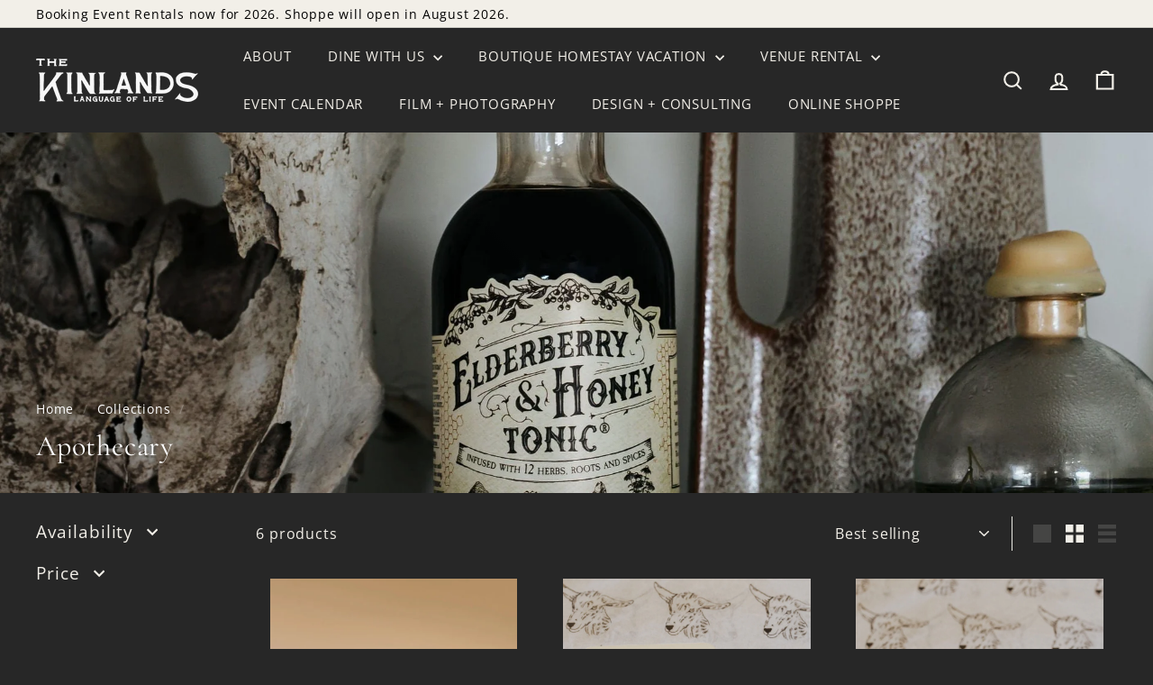

--- FILE ---
content_type: text/html; charset=utf-8
request_url: https://thekinlands.com/collections/apothecary
body_size: 32243
content:
<!doctype html>
<html class="no-js" lang="en" dir="ltr">
<head>
 <!-- Google Tag Manager -->
<script async crossorigin fetchpriority="high" src="/cdn/shopifycloud/importmap-polyfill/es-modules-shim.2.4.0.js"></script>
<script>(function(w,d,s,l,i){w[l]=w[l]||[];w[l].push({'gtm.start':
new Date().getTime(),event:'gtm.js'});var f=d.getElementsByTagName(s)[0],
j=d.createElement(s),dl=l!='dataLayer'?'&l='+l:'';j.async=true;j.src=
'https://www.googletagmanager.com/gtm.js?id=GTM-MCV6W3G9'+dl;f.parentNode.insertBefore(j,f);
})(window,document,'script','dataLayer','GTM-MCV6W3G9');</script>
<!-- End Google Tag Manager -->
 
  <meta charset="utf-8">
  <meta http-equiv="X-UA-Compatible" content="IE=edge,chrome=1">
  <meta name="viewport" content="width=device-width,initial-scale=1">
  <meta name="theme-color" content="#364142">
  <link rel="canonical" href="https://thekinlands.com/collections/apothecary">
  <link rel="preconnect" href="https://fonts.shopifycdn.com" crossorigin>
  <link rel="dns-prefetch" href="https://ajax.googleapis.com">
  <link rel="dns-prefetch" href="https://maps.googleapis.com">
  <link rel="dns-prefetch" href="https://maps.gstatic.com"><link rel="shortcut icon" href="//thekinlands.com/cdn/shop/files/Screenshot_2024-11-14_at_7.11.43_PM_32x32.png?v=1738568225" type="image/png" /><title>Apothecary
&ndash; The Kinlands
</title>
<meta property="og:site_name" content="The Kinlands">
  <meta property="og:url" content="https://thekinlands.com/collections/apothecary">
  <meta property="og:title" content="Apothecary">
  <meta property="og:type" content="website">
  <meta property="og:description" content="The Kinlands is a nature-based venue near Salt Lake City offering weddings, seasonal brunches, intimate dinners, private events, and immersive experiences rooted in land, beauty, and intentional hospitality. "><meta property="og:image" content="http://thekinlands.com/cdn/shop/collections/roots-and-leaves-elderberry-and-honey-tonic-43386118045972.jpg?v=1719856604">
    <meta property="og:image:secure_url" content="https://thekinlands.com/cdn/shop/collections/roots-and-leaves-elderberry-and-honey-tonic-43386118045972.jpg?v=1719856604">
    <meta property="og:image:width" content="2048">
    <meta property="og:image:height" content="1365"><meta name="twitter:site" content="@">
  <meta name="twitter:card" content="summary_large_image">
  <meta name="twitter:title" content="Apothecary">
  <meta name="twitter:description" content="The Kinlands is a nature-based venue near Salt Lake City offering weddings, seasonal brunches, intimate dinners, private events, and immersive experiences rooted in land, beauty, and intentional hospitality. ">
<style data-shopify>@font-face {
  font-family: Cormorant;
  font-weight: 400;
  font-style: normal;
  font-display: swap;
  src: url("//thekinlands.com/cdn/fonts/cormorant/cormorant_n4.bd66e8e0031690b46374315bd1c15a17a8dcd450.woff2") format("woff2"),
       url("//thekinlands.com/cdn/fonts/cormorant/cormorant_n4.e5604516683cb4cc166c001f2ff5f387255e3b45.woff") format("woff");
}

  @font-face {
  font-family: "Open Sans";
  font-weight: 400;
  font-style: normal;
  font-display: swap;
  src: url("//thekinlands.com/cdn/fonts/open_sans/opensans_n4.c32e4d4eca5273f6d4ee95ddf54b5bbb75fc9b61.woff2") format("woff2"),
       url("//thekinlands.com/cdn/fonts/open_sans/opensans_n4.5f3406f8d94162b37bfa232b486ac93ee892406d.woff") format("woff");
}


  @font-face {
  font-family: "Open Sans";
  font-weight: 600;
  font-style: normal;
  font-display: swap;
  src: url("//thekinlands.com/cdn/fonts/open_sans/opensans_n6.15aeff3c913c3fe570c19cdfeed14ce10d09fb08.woff2") format("woff2"),
       url("//thekinlands.com/cdn/fonts/open_sans/opensans_n6.14bef14c75f8837a87f70ce22013cb146ee3e9f3.woff") format("woff");
}

  @font-face {
  font-family: "Open Sans";
  font-weight: 400;
  font-style: italic;
  font-display: swap;
  src: url("//thekinlands.com/cdn/fonts/open_sans/opensans_i4.6f1d45f7a46916cc95c694aab32ecbf7509cbf33.woff2") format("woff2"),
       url("//thekinlands.com/cdn/fonts/open_sans/opensans_i4.4efaa52d5a57aa9a57c1556cc2b7465d18839daa.woff") format("woff");
}

  @font-face {
  font-family: "Open Sans";
  font-weight: 600;
  font-style: italic;
  font-display: swap;
  src: url("//thekinlands.com/cdn/fonts/open_sans/opensans_i6.828bbc1b99433eacd7d50c9f0c1bfe16f27b89a3.woff2") format("woff2"),
       url("//thekinlands.com/cdn/fonts/open_sans/opensans_i6.a79e1402e2bbd56b8069014f43ff9c422c30d057.woff") format("woff");
}

</style><link href="//thekinlands.com/cdn/shop/t/43/assets/components.css?v=20878499905253615511713965987" rel="stylesheet" type="text/css" media="all" />
<style data-shopify>:root {
    --colorBody: #272727;
    --colorBodyAlpha05: rgba(39, 39, 39, 0.05);
    --colorBodyDim: #1a1a1a;

    --colorBorder: #e8e8e1;

    --colorBtnPrimary: #364142;
    --colorBtnPrimaryLight: #4d5d5e;
    --colorBtnPrimaryDim: #2b3334;
    --colorBtnPrimaryText: #f2efe8;

    --colorCartDot: #b55c4f;
    --colorCartDotText: #f2efe8;

    --colorFooter: #6f5a5c;
    --colorFooterBorder: #272727;
    --colorFooterText: #f2efe8;

    --colorLink: #f2efe8;

    --colorModalBg: rgba(28, 29, 29, 0.6);

    --colorNav: #272727;
    --colorNavSearch: #f2efe8;
    --colorNavText: #f2efe8;

    --colorPrice: #f2efe8;

    --colorSaleTag: #b55c4f;
    --colorSaleTagText: #f2efe8;

    --colorScheme1Text: #f2efe8;
    --colorScheme1Bg: #a6584d;
    --colorScheme2Text: #f2efe8;
    --colorScheme2Bg: #364142;
    --colorScheme3Text: #000000;
    --colorScheme3Bg: #fcf4f1;

    --colorTextBody: #f2efe8;
    --colorTextBodyAlpha005: rgba(242, 239, 232, 0.05);
    --colorTextBodyAlpha008: rgba(242, 239, 232, 0.08);
    --colorTextSavings: #b55c4f;

    --colorToolbar: #f2efe8;
    --colorToolbarText: #000000;

    --urlIcoSelect: url(//thekinlands.com/cdn/shop/t/43/assets/ico-select.svg);
    --urlSwirlSvg: url(//thekinlands.com/cdn/shop/t/43/assets/swirl.svg);

    --header-padding-bottom: 0;

    --pageTopPadding: 35px;
    --pageNarrow: 700px;
    --pageWidthPadding: 40px;
    --gridGutter: 22px;
    --indexSectionPadding: 60px;
    --sectionHeaderBottom: 40px;
    --collapsibleIconWidth: 12px;

    --sizeChartMargin: 30px 0;
    --sizeChartIconMargin: 5px;

    --newsletterReminderPadding: 20px 30px 20px 25px;

    --textFrameMargin: 10px;

    /*Shop Pay Installments*/
    --color-body-text: #f2efe8;
    --color-body: #272727;
    --color-bg: #272727;

    --typeHeaderPrimary: Cormorant;
    --typeHeaderFallback: serif;
    --typeHeaderSize: 32px;
    --typeHeaderWeight: 400;
    --typeHeaderLineHeight: 1.4;
    --typeHeaderSpacing: 0.025em;

    --typeBasePrimary:"Open Sans";
    --typeBaseFallback:sans-serif;
    --typeBaseSize: 16px;
    --typeBaseWeight: 400;
    --typeBaseSpacing: 0.05em;
    --typeBaseLineHeight: 1.4;

    --colorSmallImageBg: #272727;
    --colorSmallImageBgDark: #1f1f1f;
    --colorLargeImageBg: #1c1d1d;
    --colorLargeImageBgLight: #3d3f3f;

    --iconWeight: 5px;
    --iconLinecaps: miter;

    
      --buttonRadius: 3px;
      --btnPadding: 11px 25px;
    

    
      --roundness: 0;
    

    
      --gridThickness: 0;
    

    --productTileMargin: 5%;
    --collectionTileMargin: 5%;

    --swatchSize: 40px;
  }

  @media screen and (max-width: 768px) {
    :root {
      --pageTopPadding: 15px;
      --pageNarrow: 330px;
      --pageWidthPadding: 17px;
      --gridGutter: 16px;
      --indexSectionPadding: 40px;
      --sectionHeaderBottom: 25px;
      --collapsibleIconWidth: 10px;
      --textFrameMargin: 7px;
      --typeBaseSize: 14px;

      
        --roundness: 0;
        --btnPadding: 9px 17px;
      
    }
  }</style><link href="//thekinlands.com/cdn/shop/t/43/assets/overrides.css?v=61671070734277095511713966049" rel="stylesheet" type="text/css" media="all" />
<style data-shopify>:root {
    --productGridPadding: 12px;
  }</style><script>
    document.documentElement.className = document.documentElement.className.replace('no-js', 'js');

    window.theme = window.theme || {};
    theme.routes = {
      home: "/",
      collections: "/collections",
      cart: "/cart.js",
      cartPage: "/cart",
      cartAdd: "/cart/add.js",
      cartChange: "/cart/change.js",
      search: "/search",
      predictiveSearch: "/search/suggest"
    };

    theme.strings = {
      soldOut: "Sold Out",
      unavailable: "Unavailable",
      inStockLabel: "In stock, ready to ship",
      oneStockLabel: "Low stock - [count] item left",
      otherStockLabel: "Low stock - [count] items left",
      willNotShipUntil: "Ready to ship [date]",
      willBeInStockAfter: "Back in stock [date]",
      waitingForStock: "Backordered, shipping soon",
      savePrice: "Save [saved_amount]",
      cartEmpty: "Your cart is currently empty.",
      cartTermsConfirmation: "You must agree with the terms and conditions of sales to check out",
      searchCollections: "Collections",
      searchPages: "Pages",
      searchArticles: "Articles",
      maxQuantity: "You can only have [quantity] of [title] in your cart."
    };
    theme.settings = {
      cartType: "dropdown",
      isCustomerTemplate: false,
      moneyFormat: "${{amount}}",
      saveType: "dollar",
      productImageSize: "portrait",
      productImageCover: true,
      predictiveSearch: true,
      predictiveSearchType: null,
      superScriptSetting: true,
      superScriptPrice: true,
      quickView: true,
      quickAdd: true,
      themeName: 'Expanse',
      themeVersion: "5.1.0"
    };
  </script><script type="importmap">
{
  "imports": {
    "@archetype-themes/scripts/config": "//thekinlands.com/cdn/shop/t/43/assets/config.js?v=15099800528938078371713965987",
    "@archetype-themes/scripts/helpers/a11y": "//thekinlands.com/cdn/shop/t/43/assets/a11y.js?v=114228441666679744341713965980",
    "@archetype-themes/scripts/helpers/ajax-renderer": "//thekinlands.com/cdn/shop/t/43/assets/ajax-renderer.js?v=167707973626936292861713965981",
    "@archetype-themes/scripts/helpers/currency": "//thekinlands.com/cdn/shop/t/43/assets/currency.js?v=14275331480271113601713965988",
    "@archetype-themes/scripts/helpers/delegate": "//thekinlands.com/cdn/shop/t/43/assets/delegate.js?v=150733600779017316001713965988",
    "@archetype-themes/scripts/helpers/images": "//thekinlands.com/cdn/shop/t/43/assets/images.js?v=154579799771787317231713966041",
    "@archetype-themes/scripts/helpers/init-globals": "//thekinlands.com/cdn/shop/t/43/assets/init-globals.js?v=104437916016331824681713966042",
    "@archetype-themes/scripts/helpers/init-observer": "//thekinlands.com/cdn/shop/t/43/assets/init-observer.js?v=151712110650051136771713966043",
    "@archetype-themes/scripts/helpers/library-loader": "//thekinlands.com/cdn/shop/t/43/assets/library-loader.js?v=109812686109916403541713966044",
    "@archetype-themes/scripts/helpers/rte": "//thekinlands.com/cdn/shop/t/43/assets/rte.js?v=124638893503654398791713966059",
    "@archetype-themes/scripts/helpers/sections": "//thekinlands.com/cdn/shop/t/43/assets/sections.js?v=116270901756441952371713966073",
    "@archetype-themes/scripts/helpers/size-drawer": "//thekinlands.com/cdn/shop/t/43/assets/size-drawer.js?v=16908746908081919891713966073",
    "@archetype-themes/scripts/helpers/utils": "//thekinlands.com/cdn/shop/t/43/assets/utils.js?v=183768819557536265621713966078",
    "@archetype-themes/scripts/helpers/variants": "//thekinlands.com/cdn/shop/t/43/assets/variants.js?v=3033049893411379561713966079",
    "@archetype-themes/scripts/helpers/vimeo": "//thekinlands.com/cdn/shop/t/43/assets/vimeo.js?v=49611722598385318221713966080",
    "@archetype-themes/scripts/helpers/youtube": "//thekinlands.com/cdn/shop/t/43/assets/youtube.js?v=68009855279585667491713966081",
    "@archetype-themes/scripts/modules/animation-observer": "//thekinlands.com/cdn/shop/t/43/assets/animation-observer.js?v=110233317842681188241713965981",
    "@archetype-themes/scripts/modules/cart-api": "//thekinlands.com/cdn/shop/t/43/assets/cart-api.js?v=177228419985507265221713965983",
    "@archetype-themes/scripts/modules/cart-drawer": "//thekinlands.com/cdn/shop/t/43/assets/cart-drawer.js?v=127359067068143228651713965984",
    "@archetype-themes/scripts/modules/cart-form": "//thekinlands.com/cdn/shop/t/43/assets/cart-form.js?v=21395295676605418851713965984",
    "@archetype-themes/scripts/modules/collapsibles": "//thekinlands.com/cdn/shop/t/43/assets/collapsibles.js?v=125222459924536763791713965985",
    "@archetype-themes/scripts/modules/collection-sidebar": "//thekinlands.com/cdn/shop/t/43/assets/collection-sidebar.js?v=102654819825539199081713965985",
    "@archetype-themes/scripts/modules/collection-template": "//thekinlands.com/cdn/shop/t/43/assets/collection-template.js?v=138454779407648820021713965986",
    "@archetype-themes/scripts/modules/disclosure": "//thekinlands.com/cdn/shop/t/43/assets/disclosure.js?v=24495297545550370831713965989",
    "@archetype-themes/scripts/modules/drawers": "//thekinlands.com/cdn/shop/t/43/assets/drawers.js?v=90797109483806998381713965989",
    "@archetype-themes/scripts/modules/header-nav": "//thekinlands.com/cdn/shop/t/43/assets/header-nav.js?v=178994820446749408801713965992",
    "@archetype-themes/scripts/modules/header-search": "//thekinlands.com/cdn/shop/t/43/assets/header-search.js?v=96962303281191137591713965992",
    "@archetype-themes/scripts/modules/mobile-nav": "//thekinlands.com/cdn/shop/t/43/assets/mobile-nav.js?v=65063705214388957511713966046",
    "@archetype-themes/scripts/modules/modal": "//thekinlands.com/cdn/shop/t/43/assets/modal.js?v=45231143018390192411713966047",
    "@archetype-themes/scripts/modules/page-transitions": "//thekinlands.com/cdn/shop/t/43/assets/page-transitions.js?v=72265230091955981801713966049",
    "@archetype-themes/scripts/modules/parallax": "//thekinlands.com/cdn/shop/t/43/assets/parallax.js?v=20658553194097617601713966050",
    "@archetype-themes/scripts/modules/photoswipe": "//thekinlands.com/cdn/shop/t/43/assets/photoswipe.js?v=133149125523312087301713966051",
    "@archetype-themes/scripts/modules/product": "//thekinlands.com/cdn/shop/t/43/assets/product.js?v=136753110466918263191713966057",
    "@archetype-themes/scripts/modules/product-ajax-form": "//thekinlands.com/cdn/shop/t/43/assets/product-ajax-form.js?v=162946062715521630471713966054",
    "@archetype-themes/scripts/modules/product-media": "//thekinlands.com/cdn/shop/t/43/assets/product-media.js?v=7149764575920620621713966056",
    "@archetype-themes/scripts/modules/product-recommendations": "//thekinlands.com/cdn/shop/t/43/assets/product-recommendations.js?v=3952864652872298261713966056",
    "@archetype-themes/scripts/modules/quantity-selectors": "//thekinlands.com/cdn/shop/t/43/assets/quantity-selectors.js?v=180817540312099548121713966057",
    "@archetype-themes/scripts/modules/slideshow": "//thekinlands.com/cdn/shop/t/43/assets/slideshow.js?v=176367255318002349761713966074",
    "@archetype-themes/scripts/modules/swatches": "//thekinlands.com/cdn/shop/t/43/assets/swatches.js?v=103882278052475410121713966075",
    "@archetype-themes/scripts/modules/tool-tip": "//thekinlands.com/cdn/shop/t/43/assets/tool-tip.js?v=15091627716861754341713966077",
    "@archetype-themes/scripts/modules/tool-tip-trigger": "//thekinlands.com/cdn/shop/t/43/assets/tool-tip-trigger.js?v=34194649362372648151713966077",
    "@archetype-themes/scripts/modules/variant-availability": "//thekinlands.com/cdn/shop/t/43/assets/variant-availability.js?v=106313593704684021601713966078",
    "@archetype-themes/scripts/modules/video-modal": "//thekinlands.com/cdn/shop/t/43/assets/video-modal.js?v=5964877832267866681713966079",
    "@archetype-themes/scripts/modules/video-section": "//thekinlands.com/cdn/shop/t/43/assets/video-section.js?v=38415978955926866351713966080",
    "@archetype-themes/scripts/vendors/animape": "//thekinlands.com/cdn/shop/t/43/assets/animape.js?v=178659162638868078291713965981",
    "@archetype-themes/scripts/vendors/flickity": "//thekinlands.com/cdn/shop/t/43/assets/flickity.js?v=48539322729379456441713965991",
    "@archetype-themes/scripts/vendors/flickity-fade": "//thekinlands.com/cdn/shop/t/43/assets/flickity-fade.js?v=70708211373116380081713965990",
    "@archetype-themes/scripts/vendors/photoswipe-ui-default.min": "//thekinlands.com/cdn/shop/t/43/assets/photoswipe-ui-default.min.js?v=52395271779278780601713966051",
    "@archetype-themes/scripts/vendors/photoswipe.min": "//thekinlands.com/cdn/shop/t/43/assets/photoswipe.min.js?v=96706414436924913981713966052",
    "components/announcement-bar": "//thekinlands.com/cdn/shop/t/43/assets/announcement-bar.js?v=30886685393339443611713965982",
    "components/gift-card-recipient-form": "//thekinlands.com/cdn/shop/t/43/assets/gift-card-recipient-form.js?v=16415920452423038151713965991",
    "components/icon": "//thekinlands.com/cdn/shop/t/43/assets/icon.js?v=169990152970447228441713966040",
    "components/image-element": "//thekinlands.com/cdn/shop/t/43/assets/image-element.js?v=67904638915550080461713966041",
    "components/lightbox": "//thekinlands.com/cdn/shop/t/43/assets/lightbox.js?v=177529825473141699571713966045",
    "components/newsletter-reminder": "//thekinlands.com/cdn/shop/t/43/assets/newsletter-reminder.js?v=158689173741753302301713966047",
    "components/predictive-search": "//thekinlands.com/cdn/shop/t/43/assets/predictive-search.js?v=106402303971169922441713966053",
    "components/price-range": "//thekinlands.com/cdn/shop/t/43/assets/price-range.js?v=181072884619090886471713966053",
    "components/product-complementary": "//thekinlands.com/cdn/shop/t/43/assets/product-complementary.js?v=115010611336991946551713966054",
    "components/product-grid-item": "//thekinlands.com/cdn/shop/t/43/assets/product-grid-item.js?v=52854375093933269701713966055",
    "components/product-images": "//thekinlands.com/cdn/shop/t/43/assets/product-images.js?v=165385719376091763651713966055",
    "components/quick-add": "//thekinlands.com/cdn/shop/t/43/assets/quick-add.js?v=81927692390222238661713966058",
    "components/quick-shop": "//thekinlands.com/cdn/shop/t/43/assets/quick-shop.js?v=95554821765998877021713966058",
    "components/section-advanced-accordion": "//thekinlands.com/cdn/shop/t/43/assets/section-advanced-accordion.js?v=29351542160259749761713966059",
    "components/section-age-verification-popup": "//thekinlands.com/cdn/shop/t/43/assets/section-age-verification-popup.js?v=570856957843724541713966060",
    "components/section-background-image-text": "//thekinlands.com/cdn/shop/t/43/assets/section-background-image-text.js?v=134193327559148673711713966060",
    "components/section-collection-header": "//thekinlands.com/cdn/shop/t/43/assets/section-collection-header.js?v=62104955657552942271713966061",
    "components/section-countdown": "//thekinlands.com/cdn/shop/t/43/assets/section-countdown.js?v=124122001777650735791713966061",
    "components/section-featured-collection": "//thekinlands.com/cdn/shop/t/43/assets/section-featured-collection.js?v=70396313371272205741713966062",
    "components/section-footer": "//thekinlands.com/cdn/shop/t/43/assets/section-footer.js?v=143843864055408484941713966062",
    "components/section-header": "//thekinlands.com/cdn/shop/t/43/assets/section-header.js?v=31084278283088437681713966063",
    "components/section-hero-video": "//thekinlands.com/cdn/shop/t/43/assets/section-hero-video.js?v=138616389493027501011713966063",
    "components/section-hotspots": "//thekinlands.com/cdn/shop/t/43/assets/section-hotspots.js?v=118949170610172005021713966064",
    "components/section-image-compare": "//thekinlands.com/cdn/shop/t/43/assets/section-image-compare.js?v=25526173009852246331713966064",
    "components/section-main-cart": "//thekinlands.com/cdn/shop/t/43/assets/section-main-cart.js?v=102282689976117535291713966065",
    "components/section-main-collection": "//thekinlands.com/cdn/shop/t/43/assets/section-main-collection.js?v=178808321021703902081713966065",
    "components/section-main-product": "//thekinlands.com/cdn/shop/t/43/assets/section-main-product.js?v=48829736225712131391713966065",
    "components/section-main-search": "//thekinlands.com/cdn/shop/t/43/assets/section-main-search.js?v=91363574603513782361713966066",
    "components/section-map": "//thekinlands.com/cdn/shop/t/43/assets/section-map.js?v=62409255708494077951713966066",
    "components/section-media-text": "//thekinlands.com/cdn/shop/t/43/assets/section-media-text.js?v=82647628925002924311713966067",
    "components/section-more-products-vendor": "//thekinlands.com/cdn/shop/t/43/assets/section-more-products-vendor.js?v=156950098812764376531713966067",
    "components/section-newsletter-popup": "//thekinlands.com/cdn/shop/t/43/assets/section-newsletter-popup.js?v=170953806956104469461713966068",
    "components/section-password-header": "//thekinlands.com/cdn/shop/t/43/assets/section-password-header.js?v=152732804639088855281713966068",
    "components/section-product-recommendations": "//thekinlands.com/cdn/shop/t/43/assets/section-product-recommendations.js?v=68463675784327451211713966069",
    "components/section-promo-grid": "//thekinlands.com/cdn/shop/t/43/assets/section-promo-grid.js?v=111576400653284386401713966069",
    "components/section-recently-viewed": "//thekinlands.com/cdn/shop/t/43/assets/section-recently-viewed.js?v=98926481457392478881713966070",
    "components/section-slideshow": "//thekinlands.com/cdn/shop/t/43/assets/section-slideshow.js?v=78404926763425096301713966071",
    "components/section-slideshow-image": "//thekinlands.com/cdn/shop/t/43/assets/section-slideshow-image.js?v=78404926763425096301713966070",
    "components/section-slideshow-split": "//thekinlands.com/cdn/shop/t/43/assets/section-slideshow-split.js?v=78404926763425096301713966071",
    "components/section-store-availability": "//thekinlands.com/cdn/shop/t/43/assets/section-store-availability.js?v=13634955709283234651713966072",
    "components/section-testimonials": "//thekinlands.com/cdn/shop/t/43/assets/section-testimonials.js?v=135504612583298795321713966072",
    "components/section-toolbar": "//thekinlands.com/cdn/shop/t/43/assets/section-toolbar.js?v=40810883655964320851713966072",
    "js-cookie": "//thekinlands.com/cdn/shop/t/43/assets/js.cookie.mjs?v=38015963105781969301713966044",
    "nouislider": "//thekinlands.com/cdn/shop/t/43/assets/nouislider.js?v=100438778919154896961713966048"
  }
}
</script><script>
  if (!(HTMLScriptElement.supports && HTMLScriptElement.supports('importmap'))) {
    const el = document.createElement('script');
    el.async = true;
    el.src = "//thekinlands.com/cdn/shop/t/43/assets/es-module-shims.min.js?v=63404930985865369141713965990";
    document.head.appendChild(el);
  }
</script>
<script type="module" src="//thekinlands.com/cdn/shop/t/43/assets/is-land.min.js?v=174197206692620727541713966043"></script>


<script type="module">
  try {
    const importMap = document.querySelector('script[type="importmap"]');
    const importMapJson = JSON.parse(importMap.textContent);
    const importMapModules = Object.values(importMapJson.imports);
    for (let i = 0; i < importMapModules.length; i++) {
      const link = document.createElement('link');
      link.rel = 'modulepreload';
      link.href = importMapModules[i];
      document.head.appendChild(link);
    }
  } catch (e) {
    console.error(e);
  }
</script>
<script>window.performance && window.performance.mark && window.performance.mark('shopify.content_for_header.start');</script><meta name="google-site-verification" content="9k52RP_5PbEVKupFm5hlQLgjeT95LYtjuc7ls2M-3oI">
<meta id="shopify-digital-wallet" name="shopify-digital-wallet" content="/16828513/digital_wallets/dialog">
<meta name="shopify-checkout-api-token" content="cbdba8226499acfac8ed9174219895a8">
<meta id="in-context-paypal-metadata" data-shop-id="16828513" data-venmo-supported="false" data-environment="production" data-locale="en_US" data-paypal-v4="true" data-currency="USD">
<link rel="alternate" type="application/atom+xml" title="Feed" href="/collections/apothecary.atom" />
<link rel="alternate" type="application/json+oembed" href="https://thekinlands.com/collections/apothecary.oembed">
<script async="async" src="/checkouts/internal/preloads.js?locale=en-US"></script>
<link rel="preconnect" href="https://shop.app" crossorigin="anonymous">
<script async="async" src="https://shop.app/checkouts/internal/preloads.js?locale=en-US&shop_id=16828513" crossorigin="anonymous"></script>
<script id="apple-pay-shop-capabilities" type="application/json">{"shopId":16828513,"countryCode":"US","currencyCode":"USD","merchantCapabilities":["supports3DS"],"merchantId":"gid:\/\/shopify\/Shop\/16828513","merchantName":"The Kinlands","requiredBillingContactFields":["postalAddress","email","phone"],"requiredShippingContactFields":["postalAddress","email","phone"],"shippingType":"shipping","supportedNetworks":["visa","masterCard","amex","discover","elo","jcb"],"total":{"type":"pending","label":"The Kinlands","amount":"1.00"},"shopifyPaymentsEnabled":true,"supportsSubscriptions":true}</script>
<script id="shopify-features" type="application/json">{"accessToken":"cbdba8226499acfac8ed9174219895a8","betas":["rich-media-storefront-analytics"],"domain":"thekinlands.com","predictiveSearch":true,"shopId":16828513,"locale":"en"}</script>
<script>var Shopify = Shopify || {};
Shopify.shop = "pff-site.myshopify.com";
Shopify.locale = "en";
Shopify.currency = {"active":"USD","rate":"1.0"};
Shopify.country = "US";
Shopify.theme = {"name":"AT - Expanse Update","id":167697809684,"schema_name":"Expanse","schema_version":"5.1.0","theme_store_id":902,"role":"main"};
Shopify.theme.handle = "null";
Shopify.theme.style = {"id":null,"handle":null};
Shopify.cdnHost = "thekinlands.com/cdn";
Shopify.routes = Shopify.routes || {};
Shopify.routes.root = "/";</script>
<script type="module">!function(o){(o.Shopify=o.Shopify||{}).modules=!0}(window);</script>
<script>!function(o){function n(){var o=[];function n(){o.push(Array.prototype.slice.apply(arguments))}return n.q=o,n}var t=o.Shopify=o.Shopify||{};t.loadFeatures=n(),t.autoloadFeatures=n()}(window);</script>
<script>
  window.ShopifyPay = window.ShopifyPay || {};
  window.ShopifyPay.apiHost = "shop.app\/pay";
  window.ShopifyPay.redirectState = null;
</script>
<script id="shop-js-analytics" type="application/json">{"pageType":"collection"}</script>
<script defer="defer" async type="module" src="//thekinlands.com/cdn/shopifycloud/shop-js/modules/v2/client.init-shop-cart-sync_IZsNAliE.en.esm.js"></script>
<script defer="defer" async type="module" src="//thekinlands.com/cdn/shopifycloud/shop-js/modules/v2/chunk.common_0OUaOowp.esm.js"></script>
<script type="module">
  await import("//thekinlands.com/cdn/shopifycloud/shop-js/modules/v2/client.init-shop-cart-sync_IZsNAliE.en.esm.js");
await import("//thekinlands.com/cdn/shopifycloud/shop-js/modules/v2/chunk.common_0OUaOowp.esm.js");

  window.Shopify.SignInWithShop?.initShopCartSync?.({"fedCMEnabled":true,"windoidEnabled":true});

</script>
<script>
  window.Shopify = window.Shopify || {};
  if (!window.Shopify.featureAssets) window.Shopify.featureAssets = {};
  window.Shopify.featureAssets['shop-js'] = {"shop-cart-sync":["modules/v2/client.shop-cart-sync_DLOhI_0X.en.esm.js","modules/v2/chunk.common_0OUaOowp.esm.js"],"init-fed-cm":["modules/v2/client.init-fed-cm_C6YtU0w6.en.esm.js","modules/v2/chunk.common_0OUaOowp.esm.js"],"shop-button":["modules/v2/client.shop-button_BCMx7GTG.en.esm.js","modules/v2/chunk.common_0OUaOowp.esm.js"],"shop-cash-offers":["modules/v2/client.shop-cash-offers_BT26qb5j.en.esm.js","modules/v2/chunk.common_0OUaOowp.esm.js","modules/v2/chunk.modal_CGo_dVj3.esm.js"],"init-windoid":["modules/v2/client.init-windoid_B9PkRMql.en.esm.js","modules/v2/chunk.common_0OUaOowp.esm.js"],"init-shop-email-lookup-coordinator":["modules/v2/client.init-shop-email-lookup-coordinator_DZkqjsbU.en.esm.js","modules/v2/chunk.common_0OUaOowp.esm.js"],"shop-toast-manager":["modules/v2/client.shop-toast-manager_Di2EnuM7.en.esm.js","modules/v2/chunk.common_0OUaOowp.esm.js"],"shop-login-button":["modules/v2/client.shop-login-button_BtqW_SIO.en.esm.js","modules/v2/chunk.common_0OUaOowp.esm.js","modules/v2/chunk.modal_CGo_dVj3.esm.js"],"avatar":["modules/v2/client.avatar_BTnouDA3.en.esm.js"],"pay-button":["modules/v2/client.pay-button_CWa-C9R1.en.esm.js","modules/v2/chunk.common_0OUaOowp.esm.js"],"init-shop-cart-sync":["modules/v2/client.init-shop-cart-sync_IZsNAliE.en.esm.js","modules/v2/chunk.common_0OUaOowp.esm.js"],"init-customer-accounts":["modules/v2/client.init-customer-accounts_DenGwJTU.en.esm.js","modules/v2/client.shop-login-button_BtqW_SIO.en.esm.js","modules/v2/chunk.common_0OUaOowp.esm.js","modules/v2/chunk.modal_CGo_dVj3.esm.js"],"init-shop-for-new-customer-accounts":["modules/v2/client.init-shop-for-new-customer-accounts_JdHXxpS9.en.esm.js","modules/v2/client.shop-login-button_BtqW_SIO.en.esm.js","modules/v2/chunk.common_0OUaOowp.esm.js","modules/v2/chunk.modal_CGo_dVj3.esm.js"],"init-customer-accounts-sign-up":["modules/v2/client.init-customer-accounts-sign-up_D6__K_p8.en.esm.js","modules/v2/client.shop-login-button_BtqW_SIO.en.esm.js","modules/v2/chunk.common_0OUaOowp.esm.js","modules/v2/chunk.modal_CGo_dVj3.esm.js"],"checkout-modal":["modules/v2/client.checkout-modal_C_ZQDY6s.en.esm.js","modules/v2/chunk.common_0OUaOowp.esm.js","modules/v2/chunk.modal_CGo_dVj3.esm.js"],"shop-follow-button":["modules/v2/client.shop-follow-button_XetIsj8l.en.esm.js","modules/v2/chunk.common_0OUaOowp.esm.js","modules/v2/chunk.modal_CGo_dVj3.esm.js"],"lead-capture":["modules/v2/client.lead-capture_DvA72MRN.en.esm.js","modules/v2/chunk.common_0OUaOowp.esm.js","modules/v2/chunk.modal_CGo_dVj3.esm.js"],"shop-login":["modules/v2/client.shop-login_ClXNxyh6.en.esm.js","modules/v2/chunk.common_0OUaOowp.esm.js","modules/v2/chunk.modal_CGo_dVj3.esm.js"],"payment-terms":["modules/v2/client.payment-terms_CNlwjfZz.en.esm.js","modules/v2/chunk.common_0OUaOowp.esm.js","modules/v2/chunk.modal_CGo_dVj3.esm.js"]};
</script>
<script>(function() {
  var isLoaded = false;
  function asyncLoad() {
    if (isLoaded) return;
    isLoaded = true;
    var urls = ["https:\/\/static-us.afterpay.com\/shopify\/afterpay-attract\/afterpay-attract-widget.js?shop=pff-site.myshopify.com","https:\/\/inffuse.eventscalendar.co\/plugins\/shopify\/loader.js?app=calendar\u0026shop=pff-site.myshopify.com\u0026shop=pff-site.myshopify.com","https:\/\/storage.nfcube.com\/instafeed-619bb2f97cb5d5e33d2a01fba7200e39.js?shop=pff-site.myshopify.com"];
    for (var i = 0; i < urls.length; i++) {
      var s = document.createElement('script');
      s.type = 'text/javascript';
      s.async = true;
      s.src = urls[i];
      var x = document.getElementsByTagName('script')[0];
      x.parentNode.insertBefore(s, x);
    }
  };
  if(window.attachEvent) {
    window.attachEvent('onload', asyncLoad);
  } else {
    window.addEventListener('load', asyncLoad, false);
  }
})();</script>
<script id="__st">var __st={"a":16828513,"offset":-25200,"reqid":"745b2c31-8cf1-4e51-bf22-df0cc55ad723-1768448140","pageurl":"thekinlands.com\/collections\/apothecary","u":"bea273357e63","p":"collection","rtyp":"collection","rid":460556501268};</script>
<script>window.ShopifyPaypalV4VisibilityTracking = true;</script>
<script id="captcha-bootstrap">!function(){'use strict';const t='contact',e='account',n='new_comment',o=[[t,t],['blogs',n],['comments',n],[t,'customer']],c=[[e,'customer_login'],[e,'guest_login'],[e,'recover_customer_password'],[e,'create_customer']],r=t=>t.map((([t,e])=>`form[action*='/${t}']:not([data-nocaptcha='true']) input[name='form_type'][value='${e}']`)).join(','),a=t=>()=>t?[...document.querySelectorAll(t)].map((t=>t.form)):[];function s(){const t=[...o],e=r(t);return a(e)}const i='password',u='form_key',d=['recaptcha-v3-token','g-recaptcha-response','h-captcha-response',i],f=()=>{try{return window.sessionStorage}catch{return}},m='__shopify_v',_=t=>t.elements[u];function p(t,e,n=!1){try{const o=window.sessionStorage,c=JSON.parse(o.getItem(e)),{data:r}=function(t){const{data:e,action:n}=t;return t[m]||n?{data:e,action:n}:{data:t,action:n}}(c);for(const[e,n]of Object.entries(r))t.elements[e]&&(t.elements[e].value=n);n&&o.removeItem(e)}catch(o){console.error('form repopulation failed',{error:o})}}const l='form_type',E='cptcha';function T(t){t.dataset[E]=!0}const w=window,h=w.document,L='Shopify',v='ce_forms',y='captcha';let A=!1;((t,e)=>{const n=(g='f06e6c50-85a8-45c8-87d0-21a2b65856fe',I='https://cdn.shopify.com/shopifycloud/storefront-forms-hcaptcha/ce_storefront_forms_captcha_hcaptcha.v1.5.2.iife.js',D={infoText:'Protected by hCaptcha',privacyText:'Privacy',termsText:'Terms'},(t,e,n)=>{const o=w[L][v],c=o.bindForm;if(c)return c(t,g,e,D).then(n);var r;o.q.push([[t,g,e,D],n]),r=I,A||(h.body.append(Object.assign(h.createElement('script'),{id:'captcha-provider',async:!0,src:r})),A=!0)});var g,I,D;w[L]=w[L]||{},w[L][v]=w[L][v]||{},w[L][v].q=[],w[L][y]=w[L][y]||{},w[L][y].protect=function(t,e){n(t,void 0,e),T(t)},Object.freeze(w[L][y]),function(t,e,n,w,h,L){const[v,y,A,g]=function(t,e,n){const i=e?o:[],u=t?c:[],d=[...i,...u],f=r(d),m=r(i),_=r(d.filter((([t,e])=>n.includes(e))));return[a(f),a(m),a(_),s()]}(w,h,L),I=t=>{const e=t.target;return e instanceof HTMLFormElement?e:e&&e.form},D=t=>v().includes(t);t.addEventListener('submit',(t=>{const e=I(t);if(!e)return;const n=D(e)&&!e.dataset.hcaptchaBound&&!e.dataset.recaptchaBound,o=_(e),c=g().includes(e)&&(!o||!o.value);(n||c)&&t.preventDefault(),c&&!n&&(function(t){try{if(!f())return;!function(t){const e=f();if(!e)return;const n=_(t);if(!n)return;const o=n.value;o&&e.removeItem(o)}(t);const e=Array.from(Array(32),(()=>Math.random().toString(36)[2])).join('');!function(t,e){_(t)||t.append(Object.assign(document.createElement('input'),{type:'hidden',name:u})),t.elements[u].value=e}(t,e),function(t,e){const n=f();if(!n)return;const o=[...t.querySelectorAll(`input[type='${i}']`)].map((({name:t})=>t)),c=[...d,...o],r={};for(const[a,s]of new FormData(t).entries())c.includes(a)||(r[a]=s);n.setItem(e,JSON.stringify({[m]:1,action:t.action,data:r}))}(t,e)}catch(e){console.error('failed to persist form',e)}}(e),e.submit())}));const S=(t,e)=>{t&&!t.dataset[E]&&(n(t,e.some((e=>e===t))),T(t))};for(const o of['focusin','change'])t.addEventListener(o,(t=>{const e=I(t);D(e)&&S(e,y())}));const B=e.get('form_key'),M=e.get(l),P=B&&M;t.addEventListener('DOMContentLoaded',(()=>{const t=y();if(P)for(const e of t)e.elements[l].value===M&&p(e,B);[...new Set([...A(),...v().filter((t=>'true'===t.dataset.shopifyCaptcha))])].forEach((e=>S(e,t)))}))}(h,new URLSearchParams(w.location.search),n,t,e,['guest_login'])})(!0,!0)}();</script>
<script integrity="sha256-4kQ18oKyAcykRKYeNunJcIwy7WH5gtpwJnB7kiuLZ1E=" data-source-attribution="shopify.loadfeatures" defer="defer" src="//thekinlands.com/cdn/shopifycloud/storefront/assets/storefront/load_feature-a0a9edcb.js" crossorigin="anonymous"></script>
<script crossorigin="anonymous" defer="defer" src="//thekinlands.com/cdn/shopifycloud/storefront/assets/shopify_pay/storefront-65b4c6d7.js?v=20250812"></script>
<script data-source-attribution="shopify.dynamic_checkout.dynamic.init">var Shopify=Shopify||{};Shopify.PaymentButton=Shopify.PaymentButton||{isStorefrontPortableWallets:!0,init:function(){window.Shopify.PaymentButton.init=function(){};var t=document.createElement("script");t.src="https://thekinlands.com/cdn/shopifycloud/portable-wallets/latest/portable-wallets.en.js",t.type="module",document.head.appendChild(t)}};
</script>
<script data-source-attribution="shopify.dynamic_checkout.buyer_consent">
  function portableWalletsHideBuyerConsent(e){var t=document.getElementById("shopify-buyer-consent"),n=document.getElementById("shopify-subscription-policy-button");t&&n&&(t.classList.add("hidden"),t.setAttribute("aria-hidden","true"),n.removeEventListener("click",e))}function portableWalletsShowBuyerConsent(e){var t=document.getElementById("shopify-buyer-consent"),n=document.getElementById("shopify-subscription-policy-button");t&&n&&(t.classList.remove("hidden"),t.removeAttribute("aria-hidden"),n.addEventListener("click",e))}window.Shopify?.PaymentButton&&(window.Shopify.PaymentButton.hideBuyerConsent=portableWalletsHideBuyerConsent,window.Shopify.PaymentButton.showBuyerConsent=portableWalletsShowBuyerConsent);
</script>
<script data-source-attribution="shopify.dynamic_checkout.cart.bootstrap">document.addEventListener("DOMContentLoaded",(function(){function t(){return document.querySelector("shopify-accelerated-checkout-cart, shopify-accelerated-checkout")}if(t())Shopify.PaymentButton.init();else{new MutationObserver((function(e,n){t()&&(Shopify.PaymentButton.init(),n.disconnect())})).observe(document.body,{childList:!0,subtree:!0})}}));
</script>
<link id="shopify-accelerated-checkout-styles" rel="stylesheet" media="screen" href="https://thekinlands.com/cdn/shopifycloud/portable-wallets/latest/accelerated-checkout-backwards-compat.css" crossorigin="anonymous">
<style id="shopify-accelerated-checkout-cart">
        #shopify-buyer-consent {
  margin-top: 1em;
  display: inline-block;
  width: 100%;
}

#shopify-buyer-consent.hidden {
  display: none;
}

#shopify-subscription-policy-button {
  background: none;
  border: none;
  padding: 0;
  text-decoration: underline;
  font-size: inherit;
  cursor: pointer;
}

#shopify-subscription-policy-button::before {
  box-shadow: none;
}

      </style>

<script>window.performance && window.performance.mark && window.performance.mark('shopify.content_for_header.end');</script>

  <script src="//thekinlands.com/cdn/shop/t/43/assets/theme.js?v=77167323714411244521713966076" defer="defer"></script>

  <script>
  (function(w, d, t, h, s, n) {
    w.FlodeskObject = n;
    var fn = function() {
      (w[n].q = w[n].q || []).push(arguments);
    };
    w[n] = w[n] || fn;
    var f = d.getElementsByTagName(t)[0];
    var v = '?v=' + Math.floor(new Date().getTime() / (120 * 1000)) * 60;
    var sm = d.createElement(t);
    sm.async = true;
    sm.type = 'module';
    sm.src = h + s + '.mjs' + v;
    f.parentNode.insertBefore(sm, f);
    var sn = d.createElement(t);
    sn.async = true;
    sn.noModule = true;
    sn.src = h + s + '.js' + v;
    f.parentNode.insertBefore(sn, f);
  })(window, document, 'script', 'https://assets.flodesk.com', '/universal', 'fd');
</script>
  
<link href="https://monorail-edge.shopifysvc.com" rel="dns-prefetch">
<script>(function(){if ("sendBeacon" in navigator && "performance" in window) {try {var session_token_from_headers = performance.getEntriesByType('navigation')[0].serverTiming.find(x => x.name == '_s').description;} catch {var session_token_from_headers = undefined;}var session_cookie_matches = document.cookie.match(/_shopify_s=([^;]*)/);var session_token_from_cookie = session_cookie_matches && session_cookie_matches.length === 2 ? session_cookie_matches[1] : "";var session_token = session_token_from_headers || session_token_from_cookie || "";function handle_abandonment_event(e) {var entries = performance.getEntries().filter(function(entry) {return /monorail-edge.shopifysvc.com/.test(entry.name);});if (!window.abandonment_tracked && entries.length === 0) {window.abandonment_tracked = true;var currentMs = Date.now();var navigation_start = performance.timing.navigationStart;var payload = {shop_id: 16828513,url: window.location.href,navigation_start,duration: currentMs - navigation_start,session_token,page_type: "collection"};window.navigator.sendBeacon("https://monorail-edge.shopifysvc.com/v1/produce", JSON.stringify({schema_id: "online_store_buyer_site_abandonment/1.1",payload: payload,metadata: {event_created_at_ms: currentMs,event_sent_at_ms: currentMs}}));}}window.addEventListener('pagehide', handle_abandonment_event);}}());</script>
<script id="web-pixels-manager-setup">(function e(e,d,r,n,o){if(void 0===o&&(o={}),!Boolean(null===(a=null===(i=window.Shopify)||void 0===i?void 0:i.analytics)||void 0===a?void 0:a.replayQueue)){var i,a;window.Shopify=window.Shopify||{};var t=window.Shopify;t.analytics=t.analytics||{};var s=t.analytics;s.replayQueue=[],s.publish=function(e,d,r){return s.replayQueue.push([e,d,r]),!0};try{self.performance.mark("wpm:start")}catch(e){}var l=function(){var e={modern:/Edge?\/(1{2}[4-9]|1[2-9]\d|[2-9]\d{2}|\d{4,})\.\d+(\.\d+|)|Firefox\/(1{2}[4-9]|1[2-9]\d|[2-9]\d{2}|\d{4,})\.\d+(\.\d+|)|Chrom(ium|e)\/(9{2}|\d{3,})\.\d+(\.\d+|)|(Maci|X1{2}).+ Version\/(15\.\d+|(1[6-9]|[2-9]\d|\d{3,})\.\d+)([,.]\d+|)( \(\w+\)|)( Mobile\/\w+|) Safari\/|Chrome.+OPR\/(9{2}|\d{3,})\.\d+\.\d+|(CPU[ +]OS|iPhone[ +]OS|CPU[ +]iPhone|CPU IPhone OS|CPU iPad OS)[ +]+(15[._]\d+|(1[6-9]|[2-9]\d|\d{3,})[._]\d+)([._]\d+|)|Android:?[ /-](13[3-9]|1[4-9]\d|[2-9]\d{2}|\d{4,})(\.\d+|)(\.\d+|)|Android.+Firefox\/(13[5-9]|1[4-9]\d|[2-9]\d{2}|\d{4,})\.\d+(\.\d+|)|Android.+Chrom(ium|e)\/(13[3-9]|1[4-9]\d|[2-9]\d{2}|\d{4,})\.\d+(\.\d+|)|SamsungBrowser\/([2-9]\d|\d{3,})\.\d+/,legacy:/Edge?\/(1[6-9]|[2-9]\d|\d{3,})\.\d+(\.\d+|)|Firefox\/(5[4-9]|[6-9]\d|\d{3,})\.\d+(\.\d+|)|Chrom(ium|e)\/(5[1-9]|[6-9]\d|\d{3,})\.\d+(\.\d+|)([\d.]+$|.*Safari\/(?![\d.]+ Edge\/[\d.]+$))|(Maci|X1{2}).+ Version\/(10\.\d+|(1[1-9]|[2-9]\d|\d{3,})\.\d+)([,.]\d+|)( \(\w+\)|)( Mobile\/\w+|) Safari\/|Chrome.+OPR\/(3[89]|[4-9]\d|\d{3,})\.\d+\.\d+|(CPU[ +]OS|iPhone[ +]OS|CPU[ +]iPhone|CPU IPhone OS|CPU iPad OS)[ +]+(10[._]\d+|(1[1-9]|[2-9]\d|\d{3,})[._]\d+)([._]\d+|)|Android:?[ /-](13[3-9]|1[4-9]\d|[2-9]\d{2}|\d{4,})(\.\d+|)(\.\d+|)|Mobile Safari.+OPR\/([89]\d|\d{3,})\.\d+\.\d+|Android.+Firefox\/(13[5-9]|1[4-9]\d|[2-9]\d{2}|\d{4,})\.\d+(\.\d+|)|Android.+Chrom(ium|e)\/(13[3-9]|1[4-9]\d|[2-9]\d{2}|\d{4,})\.\d+(\.\d+|)|Android.+(UC? ?Browser|UCWEB|U3)[ /]?(15\.([5-9]|\d{2,})|(1[6-9]|[2-9]\d|\d{3,})\.\d+)\.\d+|SamsungBrowser\/(5\.\d+|([6-9]|\d{2,})\.\d+)|Android.+MQ{2}Browser\/(14(\.(9|\d{2,})|)|(1[5-9]|[2-9]\d|\d{3,})(\.\d+|))(\.\d+|)|K[Aa][Ii]OS\/(3\.\d+|([4-9]|\d{2,})\.\d+)(\.\d+|)/},d=e.modern,r=e.legacy,n=navigator.userAgent;return n.match(d)?"modern":n.match(r)?"legacy":"unknown"}(),u="modern"===l?"modern":"legacy",c=(null!=n?n:{modern:"",legacy:""})[u],f=function(e){return[e.baseUrl,"/wpm","/b",e.hashVersion,"modern"===e.buildTarget?"m":"l",".js"].join("")}({baseUrl:d,hashVersion:r,buildTarget:u}),m=function(e){var d=e.version,r=e.bundleTarget,n=e.surface,o=e.pageUrl,i=e.monorailEndpoint;return{emit:function(e){var a=e.status,t=e.errorMsg,s=(new Date).getTime(),l=JSON.stringify({metadata:{event_sent_at_ms:s},events:[{schema_id:"web_pixels_manager_load/3.1",payload:{version:d,bundle_target:r,page_url:o,status:a,surface:n,error_msg:t},metadata:{event_created_at_ms:s}}]});if(!i)return console&&console.warn&&console.warn("[Web Pixels Manager] No Monorail endpoint provided, skipping logging."),!1;try{return self.navigator.sendBeacon.bind(self.navigator)(i,l)}catch(e){}var u=new XMLHttpRequest;try{return u.open("POST",i,!0),u.setRequestHeader("Content-Type","text/plain"),u.send(l),!0}catch(e){return console&&console.warn&&console.warn("[Web Pixels Manager] Got an unhandled error while logging to Monorail."),!1}}}}({version:r,bundleTarget:l,surface:e.surface,pageUrl:self.location.href,monorailEndpoint:e.monorailEndpoint});try{o.browserTarget=l,function(e){var d=e.src,r=e.async,n=void 0===r||r,o=e.onload,i=e.onerror,a=e.sri,t=e.scriptDataAttributes,s=void 0===t?{}:t,l=document.createElement("script"),u=document.querySelector("head"),c=document.querySelector("body");if(l.async=n,l.src=d,a&&(l.integrity=a,l.crossOrigin="anonymous"),s)for(var f in s)if(Object.prototype.hasOwnProperty.call(s,f))try{l.dataset[f]=s[f]}catch(e){}if(o&&l.addEventListener("load",o),i&&l.addEventListener("error",i),u)u.appendChild(l);else{if(!c)throw new Error("Did not find a head or body element to append the script");c.appendChild(l)}}({src:f,async:!0,onload:function(){if(!function(){var e,d;return Boolean(null===(d=null===(e=window.Shopify)||void 0===e?void 0:e.analytics)||void 0===d?void 0:d.initialized)}()){var d=window.webPixelsManager.init(e)||void 0;if(d){var r=window.Shopify.analytics;r.replayQueue.forEach((function(e){var r=e[0],n=e[1],o=e[2];d.publishCustomEvent(r,n,o)})),r.replayQueue=[],r.publish=d.publishCustomEvent,r.visitor=d.visitor,r.initialized=!0}}},onerror:function(){return m.emit({status:"failed",errorMsg:"".concat(f," has failed to load")})},sri:function(e){var d=/^sha384-[A-Za-z0-9+/=]+$/;return"string"==typeof e&&d.test(e)}(c)?c:"",scriptDataAttributes:o}),m.emit({status:"loading"})}catch(e){m.emit({status:"failed",errorMsg:(null==e?void 0:e.message)||"Unknown error"})}}})({shopId: 16828513,storefrontBaseUrl: "https://thekinlands.com",extensionsBaseUrl: "https://extensions.shopifycdn.com/cdn/shopifycloud/web-pixels-manager",monorailEndpoint: "https://monorail-edge.shopifysvc.com/unstable/produce_batch",surface: "storefront-renderer",enabledBetaFlags: ["2dca8a86"],webPixelsConfigList: [{"id":"778502420","configuration":"{\"config\":\"{\\\"google_tag_ids\\\":[\\\"G-CBE2E7BJLP\\\",\\\"GT-K48C4LSJ\\\"],\\\"target_country\\\":\\\"US\\\",\\\"gtag_events\\\":[{\\\"type\\\":\\\"search\\\",\\\"action_label\\\":\\\"AW-11379011668\\\/ziIMCL6m2KcZENTg97Eq\\\"},{\\\"type\\\":\\\"begin_checkout\\\",\\\"action_label\\\":\\\"AW-11379011668\\\/GtpUCMSm2KcZENTg97Eq\\\"},{\\\"type\\\":\\\"view_item\\\",\\\"action_label\\\":[\\\"AW-11379011668\\\/T0eBCLum2KcZENTg97Eq\\\",\\\"MC-6R4K6GE8G9\\\"]},{\\\"type\\\":\\\"purchase\\\",\\\"action_label\\\":[\\\"AW-11379011668\\\/eEQNCNWi2KcZENTg97Eq\\\",\\\"MC-6R4K6GE8G9\\\"]},{\\\"type\\\":\\\"page_view\\\",\\\"action_label\\\":[\\\"AW-11379011668\\\/Or3aCNii2KcZENTg97Eq\\\",\\\"MC-6R4K6GE8G9\\\"]},{\\\"type\\\":\\\"add_payment_info\\\",\\\"action_label\\\":\\\"AW-11379011668\\\/Y5G3CMem2KcZENTg97Eq\\\"},{\\\"type\\\":\\\"add_to_cart\\\",\\\"action_label\\\":\\\"AW-11379011668\\\/ym_9CMGm2KcZENTg97Eq\\\"}],\\\"enable_monitoring_mode\\\":false}\"}","eventPayloadVersion":"v1","runtimeContext":"OPEN","scriptVersion":"b2a88bafab3e21179ed38636efcd8a93","type":"APP","apiClientId":1780363,"privacyPurposes":[],"dataSharingAdjustments":{"protectedCustomerApprovalScopes":["read_customer_address","read_customer_email","read_customer_name","read_customer_personal_data","read_customer_phone"]}},{"id":"350454036","configuration":"{\"pixel_id\":\"213334446835337\",\"pixel_type\":\"facebook_pixel\",\"metaapp_system_user_token\":\"-\"}","eventPayloadVersion":"v1","runtimeContext":"OPEN","scriptVersion":"ca16bc87fe92b6042fbaa3acc2fbdaa6","type":"APP","apiClientId":2329312,"privacyPurposes":["ANALYTICS","MARKETING","SALE_OF_DATA"],"dataSharingAdjustments":{"protectedCustomerApprovalScopes":["read_customer_address","read_customer_email","read_customer_name","read_customer_personal_data","read_customer_phone"]}},{"id":"170852628","configuration":"{\"tagID\":\"2614374678885\"}","eventPayloadVersion":"v1","runtimeContext":"STRICT","scriptVersion":"18031546ee651571ed29edbe71a3550b","type":"APP","apiClientId":3009811,"privacyPurposes":["ANALYTICS","MARKETING","SALE_OF_DATA"],"dataSharingAdjustments":{"protectedCustomerApprovalScopes":["read_customer_address","read_customer_email","read_customer_name","read_customer_personal_data","read_customer_phone"]}},{"id":"shopify-app-pixel","configuration":"{}","eventPayloadVersion":"v1","runtimeContext":"STRICT","scriptVersion":"0450","apiClientId":"shopify-pixel","type":"APP","privacyPurposes":["ANALYTICS","MARKETING"]},{"id":"shopify-custom-pixel","eventPayloadVersion":"v1","runtimeContext":"LAX","scriptVersion":"0450","apiClientId":"shopify-pixel","type":"CUSTOM","privacyPurposes":["ANALYTICS","MARKETING"]}],isMerchantRequest: false,initData: {"shop":{"name":"The Kinlands","paymentSettings":{"currencyCode":"USD"},"myshopifyDomain":"pff-site.myshopify.com","countryCode":"US","storefrontUrl":"https:\/\/thekinlands.com"},"customer":null,"cart":null,"checkout":null,"productVariants":[],"purchasingCompany":null},},"https://thekinlands.com/cdn","7cecd0b6w90c54c6cpe92089d5m57a67346",{"modern":"","legacy":""},{"shopId":"16828513","storefrontBaseUrl":"https:\/\/thekinlands.com","extensionBaseUrl":"https:\/\/extensions.shopifycdn.com\/cdn\/shopifycloud\/web-pixels-manager","surface":"storefront-renderer","enabledBetaFlags":"[\"2dca8a86\"]","isMerchantRequest":"false","hashVersion":"7cecd0b6w90c54c6cpe92089d5m57a67346","publish":"custom","events":"[[\"page_viewed\",{}],[\"collection_viewed\",{\"collection\":{\"id\":\"460556501268\",\"title\":\"Apothecary\",\"productVariants\":[{\"price\":{\"amount\":29.0,\"currencyCode\":\"USD\"},\"product\":{\"title\":\"Happy Ending: Mushroom Chocolates for Arousal\",\"vendor\":\"Alice Mushrooms\",\"id\":\"9230820344084\",\"untranslatedTitle\":\"Happy Ending: Mushroom Chocolates for Arousal\",\"url\":\"\/products\/happy-ending-mushroom-chocolates-for-arousal\",\"type\":\"\"},\"id\":\"48398440136980\",\"image\":{\"src\":\"\/\/thekinlands.com\/cdn\/shop\/files\/alice-mushrooms-happy-ending-mushroom-chocolates-for-arousal-45660197617940.webp?v=1713810485\"},\"sku\":\"HE-1\",\"title\":\"Default Title\",\"untranslatedTitle\":\"Default Title\"},{\"price\":{\"amount\":29.0,\"currencyCode\":\"USD\"},\"product\":{\"title\":\"Nightcap: Mushroom Chocolates for Deep Sleep\",\"vendor\":\"Alice Mushrooms\",\"id\":\"8856337678612\",\"untranslatedTitle\":\"Nightcap: Mushroom Chocolates for Deep Sleep\",\"url\":\"\/products\/nightcap-mushroom-chocolates-for-deep-sleep\",\"type\":\"\"},\"id\":\"47212654657812\",\"image\":{\"src\":\"\/\/thekinlands.com\/cdn\/shop\/files\/alice-mushrooms-nightcap-mushroom-chocolates-for-deep-sleep-43453564387604.jpg?v=1700257796\"},\"sku\":\"NC-1\",\"title\":\"Default Title\",\"untranslatedTitle\":\"Default Title\"},{\"price\":{\"amount\":29.0,\"currencyCode\":\"USD\"},\"product\":{\"title\":\"Brainstorm: Mushroom Chocolates for Focus and Energy\",\"vendor\":\"Alice Mushrooms\",\"id\":\"8856334827796\",\"untranslatedTitle\":\"Brainstorm: Mushroom Chocolates for Focus and Energy\",\"url\":\"\/products\/brainstorm-mushroom-chocolates-for-focus\",\"type\":\"\"},\"id\":\"47212643156244\",\"image\":{\"src\":\"\/\/thekinlands.com\/cdn\/shop\/files\/alice-mushrooms-brainstorm-mushroom-chocolates-for-focus-43453519757588.jpg?v=1700257430\"},\"sku\":\"BS-1\",\"title\":\"Default Title\",\"untranslatedTitle\":\"Default Title\"},{\"price\":{\"amount\":28.0,\"currencyCode\":\"USD\"},\"product\":{\"title\":\"Magnesium Body Butter\",\"vendor\":\"Roots and Leaves\",\"id\":\"8924479979796\",\"untranslatedTitle\":\"Magnesium Body Butter\",\"url\":\"\/products\/magnesium-body-butter\",\"type\":\"Personal Care\"},\"id\":\"47457380598036\",\"image\":{\"src\":\"\/\/thekinlands.com\/cdn\/shop\/files\/roots-and-leaves-personal-care-magnesium-body-butter-43942402392340.webp?v=1766437621\"},\"sku\":\"860000184274\",\"title\":\"Default Title\",\"untranslatedTitle\":\"Default Title\"},{\"price\":{\"amount\":36.0,\"currencyCode\":\"USD\"},\"product\":{\"title\":\"Elderberry and Honey Tonic\",\"vendor\":\"Roots and Leaves\",\"id\":\"8844529008916\",\"untranslatedTitle\":\"Elderberry and Honey Tonic\",\"url\":\"\/products\/copy-of-fire-cider\",\"type\":\"\"},\"id\":\"47176657568020\",\"image\":{\"src\":\"\/\/thekinlands.com\/cdn\/shop\/files\/roots-and-leaves-elderberry-and-honey-tonic-43386118111508.jpg?v=1699650649\"},\"sku\":\"860000184212\",\"title\":\"Default Title\",\"untranslatedTitle\":\"Default Title\"},{\"price\":{\"amount\":36.0,\"currencyCode\":\"USD\"},\"product\":{\"title\":\"Fire Cider\",\"vendor\":\"Roots and Leaves\",\"id\":\"8844526485780\",\"untranslatedTitle\":\"Fire Cider\",\"url\":\"\/products\/fire-cider\",\"type\":\"\"},\"id\":\"47176644657428\",\"image\":{\"src\":\"\/\/thekinlands.com\/cdn\/shop\/files\/roots-and-leaves-fire-cider-43386064240916.jpg?v=1700257859\"},\"sku\":\"860008821409\",\"title\":\"Default Title\",\"untranslatedTitle\":\"Default Title\"}]}}]]"});</script><script>
  window.ShopifyAnalytics = window.ShopifyAnalytics || {};
  window.ShopifyAnalytics.meta = window.ShopifyAnalytics.meta || {};
  window.ShopifyAnalytics.meta.currency = 'USD';
  var meta = {"products":[{"id":9230820344084,"gid":"gid:\/\/shopify\/Product\/9230820344084","vendor":"Alice Mushrooms","type":"","handle":"happy-ending-mushroom-chocolates-for-arousal","variants":[{"id":48398440136980,"price":2900,"name":"Happy Ending: Mushroom Chocolates for Arousal","public_title":null,"sku":"HE-1"}],"remote":false},{"id":8856337678612,"gid":"gid:\/\/shopify\/Product\/8856337678612","vendor":"Alice Mushrooms","type":"","handle":"nightcap-mushroom-chocolates-for-deep-sleep","variants":[{"id":47212654657812,"price":2900,"name":"Nightcap: Mushroom Chocolates for Deep Sleep","public_title":null,"sku":"NC-1"}],"remote":false},{"id":8856334827796,"gid":"gid:\/\/shopify\/Product\/8856334827796","vendor":"Alice Mushrooms","type":"","handle":"brainstorm-mushroom-chocolates-for-focus","variants":[{"id":47212643156244,"price":2900,"name":"Brainstorm: Mushroom Chocolates for Focus and Energy","public_title":null,"sku":"BS-1"}],"remote":false},{"id":8924479979796,"gid":"gid:\/\/shopify\/Product\/8924479979796","vendor":"Roots and Leaves","type":"Personal Care","handle":"magnesium-body-butter","variants":[{"id":47457380598036,"price":2800,"name":"Magnesium Body Butter","public_title":null,"sku":"860000184274"}],"remote":false},{"id":8844529008916,"gid":"gid:\/\/shopify\/Product\/8844529008916","vendor":"Roots and Leaves","type":"","handle":"copy-of-fire-cider","variants":[{"id":47176657568020,"price":3600,"name":"Elderberry and Honey Tonic","public_title":null,"sku":"860000184212"}],"remote":false},{"id":8844526485780,"gid":"gid:\/\/shopify\/Product\/8844526485780","vendor":"Roots and Leaves","type":"","handle":"fire-cider","variants":[{"id":47176644657428,"price":3600,"name":"Fire Cider","public_title":null,"sku":"860008821409"}],"remote":false}],"page":{"pageType":"collection","resourceType":"collection","resourceId":460556501268,"requestId":"745b2c31-8cf1-4e51-bf22-df0cc55ad723-1768448140"}};
  for (var attr in meta) {
    window.ShopifyAnalytics.meta[attr] = meta[attr];
  }
</script>
<script class="analytics">
  (function () {
    var customDocumentWrite = function(content) {
      var jquery = null;

      if (window.jQuery) {
        jquery = window.jQuery;
      } else if (window.Checkout && window.Checkout.$) {
        jquery = window.Checkout.$;
      }

      if (jquery) {
        jquery('body').append(content);
      }
    };

    var hasLoggedConversion = function(token) {
      if (token) {
        return document.cookie.indexOf('loggedConversion=' + token) !== -1;
      }
      return false;
    }

    var setCookieIfConversion = function(token) {
      if (token) {
        var twoMonthsFromNow = new Date(Date.now());
        twoMonthsFromNow.setMonth(twoMonthsFromNow.getMonth() + 2);

        document.cookie = 'loggedConversion=' + token + '; expires=' + twoMonthsFromNow;
      }
    }

    var trekkie = window.ShopifyAnalytics.lib = window.trekkie = window.trekkie || [];
    if (trekkie.integrations) {
      return;
    }
    trekkie.methods = [
      'identify',
      'page',
      'ready',
      'track',
      'trackForm',
      'trackLink'
    ];
    trekkie.factory = function(method) {
      return function() {
        var args = Array.prototype.slice.call(arguments);
        args.unshift(method);
        trekkie.push(args);
        return trekkie;
      };
    };
    for (var i = 0; i < trekkie.methods.length; i++) {
      var key = trekkie.methods[i];
      trekkie[key] = trekkie.factory(key);
    }
    trekkie.load = function(config) {
      trekkie.config = config || {};
      trekkie.config.initialDocumentCookie = document.cookie;
      var first = document.getElementsByTagName('script')[0];
      var script = document.createElement('script');
      script.type = 'text/javascript';
      script.onerror = function(e) {
        var scriptFallback = document.createElement('script');
        scriptFallback.type = 'text/javascript';
        scriptFallback.onerror = function(error) {
                var Monorail = {
      produce: function produce(monorailDomain, schemaId, payload) {
        var currentMs = new Date().getTime();
        var event = {
          schema_id: schemaId,
          payload: payload,
          metadata: {
            event_created_at_ms: currentMs,
            event_sent_at_ms: currentMs
          }
        };
        return Monorail.sendRequest("https://" + monorailDomain + "/v1/produce", JSON.stringify(event));
      },
      sendRequest: function sendRequest(endpointUrl, payload) {
        // Try the sendBeacon API
        if (window && window.navigator && typeof window.navigator.sendBeacon === 'function' && typeof window.Blob === 'function' && !Monorail.isIos12()) {
          var blobData = new window.Blob([payload], {
            type: 'text/plain'
          });

          if (window.navigator.sendBeacon(endpointUrl, blobData)) {
            return true;
          } // sendBeacon was not successful

        } // XHR beacon

        var xhr = new XMLHttpRequest();

        try {
          xhr.open('POST', endpointUrl);
          xhr.setRequestHeader('Content-Type', 'text/plain');
          xhr.send(payload);
        } catch (e) {
          console.log(e);
        }

        return false;
      },
      isIos12: function isIos12() {
        return window.navigator.userAgent.lastIndexOf('iPhone; CPU iPhone OS 12_') !== -1 || window.navigator.userAgent.lastIndexOf('iPad; CPU OS 12_') !== -1;
      }
    };
    Monorail.produce('monorail-edge.shopifysvc.com',
      'trekkie_storefront_load_errors/1.1',
      {shop_id: 16828513,
      theme_id: 167697809684,
      app_name: "storefront",
      context_url: window.location.href,
      source_url: "//thekinlands.com/cdn/s/trekkie.storefront.55c6279c31a6628627b2ba1c5ff367020da294e2.min.js"});

        };
        scriptFallback.async = true;
        scriptFallback.src = '//thekinlands.com/cdn/s/trekkie.storefront.55c6279c31a6628627b2ba1c5ff367020da294e2.min.js';
        first.parentNode.insertBefore(scriptFallback, first);
      };
      script.async = true;
      script.src = '//thekinlands.com/cdn/s/trekkie.storefront.55c6279c31a6628627b2ba1c5ff367020da294e2.min.js';
      first.parentNode.insertBefore(script, first);
    };
    trekkie.load(
      {"Trekkie":{"appName":"storefront","development":false,"defaultAttributes":{"shopId":16828513,"isMerchantRequest":null,"themeId":167697809684,"themeCityHash":"17958534033552768399","contentLanguage":"en","currency":"USD","eventMetadataId":"d7455227-5220-4816-bc05-ca3c92a52068"},"isServerSideCookieWritingEnabled":true,"monorailRegion":"shop_domain","enabledBetaFlags":["65f19447"]},"Session Attribution":{},"S2S":{"facebookCapiEnabled":true,"source":"trekkie-storefront-renderer","apiClientId":580111}}
    );

    var loaded = false;
    trekkie.ready(function() {
      if (loaded) return;
      loaded = true;

      window.ShopifyAnalytics.lib = window.trekkie;

      var originalDocumentWrite = document.write;
      document.write = customDocumentWrite;
      try { window.ShopifyAnalytics.merchantGoogleAnalytics.call(this); } catch(error) {};
      document.write = originalDocumentWrite;

      window.ShopifyAnalytics.lib.page(null,{"pageType":"collection","resourceType":"collection","resourceId":460556501268,"requestId":"745b2c31-8cf1-4e51-bf22-df0cc55ad723-1768448140","shopifyEmitted":true});

      var match = window.location.pathname.match(/checkouts\/(.+)\/(thank_you|post_purchase)/)
      var token = match? match[1]: undefined;
      if (!hasLoggedConversion(token)) {
        setCookieIfConversion(token);
        window.ShopifyAnalytics.lib.track("Viewed Product Category",{"currency":"USD","category":"Collection: apothecary","collectionName":"apothecary","collectionId":460556501268,"nonInteraction":true},undefined,undefined,{"shopifyEmitted":true});
      }
    });


        var eventsListenerScript = document.createElement('script');
        eventsListenerScript.async = true;
        eventsListenerScript.src = "//thekinlands.com/cdn/shopifycloud/storefront/assets/shop_events_listener-3da45d37.js";
        document.getElementsByTagName('head')[0].appendChild(eventsListenerScript);

})();</script>
<script
  defer
  src="https://thekinlands.com/cdn/shopifycloud/perf-kit/shopify-perf-kit-3.0.3.min.js"
  data-application="storefront-renderer"
  data-shop-id="16828513"
  data-render-region="gcp-us-central1"
  data-page-type="collection"
  data-theme-instance-id="167697809684"
  data-theme-name="Expanse"
  data-theme-version="5.1.0"
  data-monorail-region="shop_domain"
  data-resource-timing-sampling-rate="10"
  data-shs="true"
  data-shs-beacon="true"
  data-shs-export-with-fetch="true"
  data-shs-logs-sample-rate="1"
  data-shs-beacon-endpoint="https://thekinlands.com/api/collect"
></script>
</head>

<body class="template-collection" data-button_style="round-slight" data-edges="" data-type_header_capitalize="false" data-swatch_style="round" data-grid-style="simple">

  <!-- Google Tag Manager (noscript) -->
<noscript><iframe src="https://www.googletagmanager.com/ns.html?id=GTM-MCV6W3G9"
height="0" width="0" style="display:none;visibility:hidden"></iframe></noscript>
<!-- End Google Tag Manager (noscript) -->

  <a class="in-page-link visually-hidden skip-link" href="#MainContent">Skip to content</a>

  <div id="PageContainer" class="page-container">
    <div class="transition-body"><!-- BEGIN sections: header-group -->
<div id="shopify-section-sections--22592312181012__toolbar" class="shopify-section shopify-section-group-header-group toolbar-section">
<is-land on:idle>
  <toolbar-section data-section-id="sections--22592312181012__toolbar" data-section-type="toolbar">
    <div class="toolbar">
      <div class="page-width">
        <div class="toolbar__content">


  <div class="toolbar__item toolbar__item--announcements">
    <div class="announcement-bar">
      <div class="slideshow-wrapper">
        <button type="button" class="visually-hidden slideshow__pause" data-id="sections--22592312181012__toolbar" aria-live="polite">
          <span class="slideshow__pause-stop">
            
<at-icon
  src="//thekinlands.com/cdn/shop/t/43/assets/icon-pause.svg?v=92943837623804614801713966012"
  data-name="pause">
</at-icon>

<script type="module">
  import 'components/icon';
</script>

            <span class="icon__fallback-text visually-hidden">Pause slideshow</span>
          </span>
          <span class="slideshow__pause-play">
            
<at-icon
  src="//thekinlands.com/cdn/shop/t/43/assets/icon-play.svg?v=101350455195401152661713966015"
  data-name="play">
</at-icon>

<script type="module">
  import 'components/icon';
</script>

            <span class="icon__fallback-text visually-hidden">Play slideshow</span>
          </span>
        </button>

        <div
          id="AnnouncementSlider"
          class="announcement-slider"
          data-block-count="1"><div
                id="AnnouncementSlide-toolbar-0"
                class="slideshow__slide announcement-slider__slide is-selected"
                data-index="0"
                
              >
                <div class="announcement-slider__content"><div class="medium-up--hide">
                      <p>Open by appointment only. Shoppe will reopen in August of 2026.</p>
                    </div>
                    <div class="small--hide">
                      <p>Booking Event Rentals now for 2026. Shoppe will open in August 2026. </p>
                    </div></div>
              </div></div>
      </div>
    </div>
  </div>

</div>

      </div>
    </div>
  </toolbar-section>

  <template data-island>
    <script type="module">
      import 'components/section-toolbar';
    </script>
  </template>
</is-land>



</div><div id="shopify-section-sections--22592312181012__header" class="shopify-section shopify-section-group-header-group header-section">
<style>
  .site-nav__link {
    font-size: 15px;
  }
  

  

  
</style>

<is-land on:idle>
  <header-section data-section-id="sections--22592312181012__header" data-section-type="header">
    <div id="HeaderWrapper" class="header-wrapper">
      <header
        id="SiteHeader"
        class="site-header"
        data-sticky="true"
        data-overlay="false">

        <div class="site-header__element site-header__element--top">
          <div class="page-width">
            <div class="header-layout" data-layout="left" data-nav="beside" data-logo-align="left"><div class="header-item header-item--logo">
<style data-shopify>.header-item--logo,
    [data-layout="left-center"] .header-item--logo,
    [data-layout="left-center"] .header-item--icons {
      flex: 0 1 140px;
    }

    @media only screen and (min-width: 769px) {
      .header-item--logo,
      [data-layout="left-center"] .header-item--logo,
      [data-layout="left-center"] .header-item--icons {
        flex: 0 0 180px;
      }
    }

    .site-header__logo a {
      width: 140px;
    }
    .is-light .site-header__logo .logo--inverted {
      width: 140px;
    }
    @media only screen and (min-width: 769px) {
      .site-header__logo a {
        width: 180px;
      }

      .is-light .site-header__logo .logo--inverted {
        width: 180px;
      }
    }</style><div class="h1 site-header__logo" ><span class="visually-hidden">The Kinlands</span>
      
      <a
        href="/"
        class="site-header__logo-link">

        



<image-element data-image-type=""><img src="//thekinlands.com/cdn/shop/files/Kinlands-Final-Assets-White-03.png?v=1738772774&amp;width=360" alt="The Kinlands" srcset="//thekinlands.com/cdn/shop/files/Kinlands-Final-Assets-White-03.png?v=1738772774&amp;width=180 180w, //thekinlands.com/cdn/shop/files/Kinlands-Final-Assets-White-03.png?v=1738772774&amp;width=360 360w" width="180" height="47.91901012373454" loading="eager" class="small--hide image-element" sizes="180px" data-animape="fadein">
  

  
  
</image-element>
  <script type="module">
    import 'components/image-element';
  </script>

<image-element data-image-type=""><img src="//thekinlands.com/cdn/shop/files/Kinlands-Final-Assets-White-03.png?v=1738772774&amp;width=280" alt="The Kinlands" srcset="//thekinlands.com/cdn/shop/files/Kinlands-Final-Assets-White-03.png?v=1738772774&amp;width=140 140w, //thekinlands.com/cdn/shop/files/Kinlands-Final-Assets-White-03.png?v=1738772774&amp;width=280 280w" width="140" height="37.270341207349084" loading="eager" class="medium-up--hide image-element" sizes="140px" data-animape="fadein">
  

  
  
</image-element>
  <script type="module">
    import 'components/image-element';
  </script></a></div></div><div class="header-item header-item--navigation" role="navigation" aria-label="Primary">
<ul class="site-nav site-navigation site-navigation--beside small--hide"><li class="site-nav__item site-nav__expanded-item">
      
      
      
        <a
          href="/pages/about-us"
          class="site-nav__link site-nav__link--underline"
        >
          ABOUT
        </a>
      

    </li><li class="site-nav__item site-nav__expanded-item site-nav--has-dropdown">
      
        <details
          id="site-nav-item--2"
          class="site-nav__details"
          data-hover="true"
        >
      
      
        <summary
          data-link="/products/sunday-brunch"
          aria-expanded="false"
          aria-controls="site-nav-item--2"
          class="site-nav__link site-nav__link--underline site-nav__link--has-dropdown"
        >
          DINE WITH US 
<at-icon
  src="//thekinlands.com/cdn/shop/t/43/assets/icon-chevron-down.svg?v=66558011826176374081713966000"
  data-name="chevron-down">
</at-icon>

<script type="module">
  import 'components/icon';
</script>

        </summary>
      
      
<div class="site-nav__dropdown">
            <ul class="site-nav__dropdown-animate site-nav__dropdown-list text-left"><li class="">
                  <a href="/products/sunday-brunch" class="site-nav__dropdown-link site-nav__dropdown-link--second-level">
                    Reserve Brunch Tickets
</a></li><li class="">
                  <a href="/products/land-to-table-dinner" class="site-nav__dropdown-link site-nav__dropdown-link--second-level">
                    Reserve Dinner Tickets
</a></li></ul>
          </div>
        </details>
      
    </li><li class="site-nav__item site-nav__expanded-item site-nav--has-dropdown">
      
        <details
          id="site-nav-item--3"
          class="site-nav__details"
          data-hover="true"
        >
      
      
        <summary
          data-link="https://housekinlands.com"
          aria-expanded="false"
          aria-controls="site-nav-item--3"
          class="site-nav__link site-nav__link--underline site-nav__link--has-dropdown"
        >
          BOUTIQUE HOMESTAY VACATION 
<at-icon
  src="//thekinlands.com/cdn/shop/t/43/assets/icon-chevron-down.svg?v=66558011826176374081713966000"
  data-name="chevron-down">
</at-icon>

<script type="module">
  import 'components/icon';
</script>

        </summary>
      
      
<div class="site-nav__dropdown">
            <ul class="site-nav__dropdown-animate site-nav__dropdown-list text-left"><li class="">
                  <a href="https://airbnb.com/h/house-kinlands-cottage" class="site-nav__dropdown-link site-nav__dropdown-link--second-level">
                    The Cottage - House Kinlands, WA
</a></li><li class="">
                  <a href="https://airbnb.com/h/house-kinlands-big-house" class="site-nav__dropdown-link site-nav__dropdown-link--second-level">
                    Big House - House Kinlands, WA
</a></li><li class="">
                  <a href="/pages/moon-house-airbnb" class="site-nav__dropdown-link site-nav__dropdown-link--second-level">
                    The Moon House - The Kinlands, UT
</a></li></ul>
          </div>
        </details>
      
    </li><li class="site-nav__item site-nav__expanded-item site-nav--has-dropdown site-nav--is-megamenu">
      
        <details
          id="site-nav-item--4"
          class="site-nav__details"
          data-hover="true"
        >
      
      
        <summary
          data-link="/pages/garden-house-event-rental"
          aria-expanded="false"
          aria-controls="site-nav-item--4"
          class="site-nav__link site-nav__link--underline site-nav__link--has-dropdown"
        >
          VENUE RENTAL 
<at-icon
  src="//thekinlands.com/cdn/shop/t/43/assets/icon-chevron-down.svg?v=66558011826176374081713966000"
  data-name="chevron-down">
</at-icon>

<script type="module">
  import 'components/icon';
</script>

        </summary>
      
      
<div class="site-nav__dropdown megamenu text-left">
            <div class="page-width">
              <div class="site-nav__dropdown-animate megamenu__wrapper">
                <div class="megamenu__cols">
                  <div class="megamenu__col"><div class="megamenu__col-title">
                        <a href="/pages/garden-house-event-rental" class="site-nav__dropdown-link site-nav__dropdown-link--top-level">Event Venue </a>
                      </div><a href="/pages/garden-house-event-rental" class="site-nav__dropdown-link">
                          Overview of Event Venues
                        </a><a href="/pages/the-arbor-house" class="site-nav__dropdown-link">
                          The Arbor House - up to 150 guests
                        </a><a href="/pages/the-garden-house" class="site-nav__dropdown-link">
                          The Garden House - up to 80 guests
                        </a><a href="/products/prim-the-white-house-hourly-rental" class="site-nav__dropdown-link">
                          Prim - Cottage 
                        </a></div>
                </div></div>
            </div>
          </div>
        </details>
      
    </li><li class="site-nav__item site-nav__expanded-item">
      
      
      
        <a
          href="/pages/workshops"
          class="site-nav__link site-nav__link--underline"
        >
          EVENT CALENDAR
        </a>
      

    </li><li class="site-nav__item site-nav__expanded-item">
      
      
      
        <a
          href="/pages/film-and-photography"
          class="site-nav__link site-nav__link--underline"
        >
          FILM + PHOTOGRAPHY
        </a>
      

    </li><li class="site-nav__item site-nav__expanded-item">
      
      
      
        <a
          href="/pages/intentional-design"
          class="site-nav__link site-nav__link--underline"
        >
          DESIGN + CONSULTING 
        </a>
      

    </li><li class="site-nav__item site-nav__expanded-item">
      
      
      
        <a
          href="/collections/apothecary"
          class="site-nav__link site-nav__link--underline"
        >
          ONLINE SHOPPE
        </a>
      

    </li></ul>
</div><div class="header-item header-item--icons">
<div class="site-nav">
  <div class="site-nav__icons">
    <a href="/search" class="site-nav__link site-nav__link--icon js-search-header js-no-transition">
      
<at-icon
  src="//thekinlands.com/cdn/shop/t/43/assets/icon-search.svg?v=22369099497007361991713966017"
  data-name="search">
</at-icon>

<script type="module">
  import 'components/icon';
</script>

      <span class="icon__fallback-text visually-hidden">Search</span>
    </a><a class="site-nav__link site-nav__link--icon small--hide" href="/account">
        
<at-icon
  src="//thekinlands.com/cdn/shop/t/43/assets/icon-user.svg?v=49191941437049138101713966035"
  data-name="user">
</at-icon>

<script type="module">
  import 'components/icon';
</script>

        <span class="site-nav__icon-label small--hide icon__fallback-text visually-hidden">
          Account
        </span>
      </a><a href="/cart"
      id="HeaderCartTrigger"
      aria-controls="HeaderCart"
      class="site-nav__link site-nav__link--icon js-no-transition"
      data-icon="bag-minimal"
      aria-label="Cart"
    >
      <span class="cart-link">
        
<at-icon
  src="//thekinlands.com/cdn/shop/t/43/assets/icon-bag-minimal.svg?v=105966260570212420991713965996"
  data-name="bag-minimal">
</at-icon>

<script type="module">
  import 'components/icon';
</script>

        <span class="cart-link__bubble">
          <span class="cart-link__bubble-num">0</span>
        </span>
      </span>
      <span class="site-nav__icon-label small--hide icon__fallback-text visually-hidden">
        Cart
      </span>
    </a>

    <button type="button"
      aria-controls="MobileNav"
      class="site-nav__link site-nav__link--icon medium-up--hide mobile-nav-trigger">
      
<at-icon
  src="//thekinlands.com/cdn/shop/t/43/assets/icon-hamburger.svg?v=80523331063641755791713966006"
  data-name="hamburger">
</at-icon>

<script type="module">
  import 'components/icon';
</script>

      <span class="icon__fallback-text visually-hidden">Site navigation</span>
    </button>
  </div>

  <div class="site-nav__close-cart">
    <button type="button" class="site-nav__link site-nav__link--icon js-close-header-cart">
      <span>Close</span>
      
<at-icon
  src="//thekinlands.com/cdn/shop/t/43/assets/icon-close.svg?v=146138515358844010891713966001"
  data-name="close">
</at-icon>

<script type="module">
  import 'components/icon';
</script>

    </button>
  </div>
</div>
</div>
            </div>
          </div>

          <div class="site-header__search-container">
            <div class="page-width">
              <div class="site-header__search">
<is-land on:idle>
  <predictive-search data-context="header" data-enabled="true" data-dark="false">
    <div class="predictive__screen" data-screen></div>
    <form action="/search" method="get" role="search">
      <label for="Search" class="visually-hidden">Search</label>
      <div class="search__input-wrap">
        <input
          class="search__input"
          id="Search"
          type="search"
          name="q"
          value=""
          role="combobox"
          aria-expanded="false"
          aria-owns="predictive-search-results"
          aria-controls="predictive-search-results"
          aria-haspopup="listbox"
          aria-autocomplete="list"
          autocorrect="off"
          autocomplete="off"
          autocapitalize="off"
          spellcheck="false"
          placeholder="Search"
          tabindex="0"
        >
        <input name="options[prefix]" type="hidden" value="last">
        <button class="btn--search" type="submit">
          <svg aria-hidden="true" focusable="false" role="presentation" class="icon icon-search" viewBox="0 0 64 64"><defs><style>.cls-1{fill:none;stroke:#000;stroke-miterlimit:10;stroke-width:2px}</style></defs><path class="cls-1" d="M47.16 28.58A18.58 18.58 0 1 1 28.58 10a18.58 18.58 0 0 1 18.58 18.58zM54 54L41.94 42"/></svg>
          <span class="icon__fallback-text visually-hidden">Search</span>
        </button>
      </div>

      <button class="btn--close-search">
        <svg aria-hidden="true" focusable="false" role="presentation" class="icon icon-close" viewBox="0 0 64 64"><defs><style>.cls-1{fill:none;stroke:#000;stroke-miterlimit:10;stroke-width:2px}</style></defs><path class="cls-1" d="M19 17.61l27.12 27.13m0-27.13L19 44.74"/></svg>
      </button>
      <div id="predictive-search" class="search__results" tabindex="-1"></div>
    </form>
  </predictive-search>

  <template data-island>
    <script type="module">
      import 'components/predictive-search';
    </script>
  </template>
</is-land>
<button type="button" class="text-link site-header__search-btn site-header__search-btn--cancel">
                  <span class="medium-up--hide">
<at-icon
  src="//thekinlands.com/cdn/shop/t/43/assets/icon-close.svg?v=146138515358844010891713966001"
  data-name="close">
</at-icon>

<script type="module">
  import 'components/icon';
</script>
</span>
                  <span class="small--hide">Cancel</span>
                </button>
              </div>
            </div>
          </div>
        </div><div class="page-width site-header__drawers">
          <div class="site-header__drawers-container">
            <div class="site-header__drawer site-header__cart" id="HeaderCart">
              <div class="site-header__drawer-animate">

<form action="/cart" method="post" novalidate data-location="header" class="cart__drawer-form">
  <div class="cart__scrollable">
    <div data-products></div>

  </div>

  <div class="cart__footer">
    <div class="cart__item-sub cart__item-row cart__item--subtotal">
      <div>Subtotal</div>
      <div data-subtotal>$0.00</div>
    </div>

    <div data-discounts></div>

    

    <div class="cart__item-row cart__checkout-wrapper payment-buttons">
      <button type="submit" name="checkout" data-terms-required="false" class="btn cart__checkout">
        Check out
      </button>


      
    </div>

    <div class="cart__item-row--footer text-center">
      <small>Shipping, taxes, and discount codes calculated at checkout.
</small>
    </div>
  </div>
</form>

<div class="site-header__cart-empty">Your cart is currently empty.</div>
</div>
            </div>

            <div class="site-header__drawer site-header__mobile-nav medium-up--hide" id="MobileNav">
              <div class="site-header__drawer-animate">
<div class="slide-nav__wrapper overlay" data-level="1">
  <ul class="slide-nav"><li class="slide-nav__item"><a href="/pages/about-us" class="slide-nav__link"><span>ABOUT</span>
            
<at-icon
  src="//thekinlands.com/cdn/shop/t/43/assets/icon-chevron-right.svg?v=43755832074305726131713966001"
  data-name="chevron-right">
</at-icon>

<script type="module">
  import 'components/icon';
</script>

          </a></li><li class="slide-nav__item"><button type="button"
            class="slide-nav__button js-toggle-submenu"
            data-target="tier-2-dine-with-us2"
            >
            <span class="slide-nav__link"><span>DINE WITH US</span>
              
<at-icon
  src="//thekinlands.com/cdn/shop/t/43/assets/icon-chevron-right.svg?v=43755832074305726131713966001"
  data-name="chevron-right">
</at-icon>

<script type="module">
  import 'components/icon';
</script>

              <span class="icon__fallback-text visually-hidden">Expand submenu</span>
            </span>
          </button>

          <ul
            class="slide-nav__dropdown"
            data-parent="tier-2-dine-with-us2"
            data-level="2">
            <li class="slide-nav__item">
              <button type="button"
                class="slide-nav__button js-toggle-submenu">
                <span class="slide-nav__link slide-nav__link--back">
                  
<at-icon
  src="//thekinlands.com/cdn/shop/t/43/assets/icon-chevron-right.svg?v=43755832074305726131713966001"
  data-name="chevron-right">
</at-icon>

<script type="module">
  import 'components/icon';
</script>

                  <span>DINE WITH US</span>
                </span>
              </button>
            </li>

            
<li class="slide-nav__item"><a href="/products/sunday-brunch" class="slide-nav__link">
                    <span>Reserve Brunch Tickets</span>
                    
<at-icon
  src="//thekinlands.com/cdn/shop/t/43/assets/icon-chevron-right.svg?v=43755832074305726131713966001"
  data-name="chevron-right">
</at-icon>

<script type="module">
  import 'components/icon';
</script>

                  </a></li><li class="slide-nav__item"><a href="/products/land-to-table-dinner" class="slide-nav__link">
                    <span>Reserve Dinner Tickets</span>
                    
<at-icon
  src="//thekinlands.com/cdn/shop/t/43/assets/icon-chevron-right.svg?v=43755832074305726131713966001"
  data-name="chevron-right">
</at-icon>

<script type="module">
  import 'components/icon';
</script>

                  </a></li></ul></li><li class="slide-nav__item"><button type="button"
            class="slide-nav__button js-toggle-submenu"
            data-target="tier-2-boutique-homestay-vacation3"
            >
            <span class="slide-nav__link"><span>BOUTIQUE HOMESTAY VACATION</span>
              
<at-icon
  src="//thekinlands.com/cdn/shop/t/43/assets/icon-chevron-right.svg?v=43755832074305726131713966001"
  data-name="chevron-right">
</at-icon>

<script type="module">
  import 'components/icon';
</script>

              <span class="icon__fallback-text visually-hidden">Expand submenu</span>
            </span>
          </button>

          <ul
            class="slide-nav__dropdown"
            data-parent="tier-2-boutique-homestay-vacation3"
            data-level="2">
            <li class="slide-nav__item">
              <button type="button"
                class="slide-nav__button js-toggle-submenu">
                <span class="slide-nav__link slide-nav__link--back">
                  
<at-icon
  src="//thekinlands.com/cdn/shop/t/43/assets/icon-chevron-right.svg?v=43755832074305726131713966001"
  data-name="chevron-right">
</at-icon>

<script type="module">
  import 'components/icon';
</script>

                  <span>BOUTIQUE HOMESTAY VACATION</span>
                </span>
              </button>
            </li>

            
<li class="slide-nav__item"><a href="https://airbnb.com/h/house-kinlands-cottage" class="slide-nav__link">
                    <span>The Cottage - House Kinlands, WA</span>
                    
<at-icon
  src="//thekinlands.com/cdn/shop/t/43/assets/icon-chevron-right.svg?v=43755832074305726131713966001"
  data-name="chevron-right">
</at-icon>

<script type="module">
  import 'components/icon';
</script>

                  </a></li><li class="slide-nav__item"><a href="https://airbnb.com/h/house-kinlands-big-house" class="slide-nav__link">
                    <span>Big House - House Kinlands, WA</span>
                    
<at-icon
  src="//thekinlands.com/cdn/shop/t/43/assets/icon-chevron-right.svg?v=43755832074305726131713966001"
  data-name="chevron-right">
</at-icon>

<script type="module">
  import 'components/icon';
</script>

                  </a></li><li class="slide-nav__item"><a href="/pages/moon-house-airbnb" class="slide-nav__link">
                    <span>The Moon House - The Kinlands, UT</span>
                    
<at-icon
  src="//thekinlands.com/cdn/shop/t/43/assets/icon-chevron-right.svg?v=43755832074305726131713966001"
  data-name="chevron-right">
</at-icon>

<script type="module">
  import 'components/icon';
</script>

                  </a></li></ul></li><li class="slide-nav__item"><button type="button"
            class="slide-nav__button js-toggle-submenu"
            data-target="tier-2-venue-rental4"
            >
            <span class="slide-nav__link"><span>VENUE RENTAL</span>
              
<at-icon
  src="//thekinlands.com/cdn/shop/t/43/assets/icon-chevron-right.svg?v=43755832074305726131713966001"
  data-name="chevron-right">
</at-icon>

<script type="module">
  import 'components/icon';
</script>

              <span class="icon__fallback-text visually-hidden">Expand submenu</span>
            </span>
          </button>

          <ul
            class="slide-nav__dropdown"
            data-parent="tier-2-venue-rental4"
            data-level="2">
            <li class="slide-nav__item">
              <button type="button"
                class="slide-nav__button js-toggle-submenu">
                <span class="slide-nav__link slide-nav__link--back">
                  
<at-icon
  src="//thekinlands.com/cdn/shop/t/43/assets/icon-chevron-right.svg?v=43755832074305726131713966001"
  data-name="chevron-right">
</at-icon>

<script type="module">
  import 'components/icon';
</script>

                  <span>VENUE RENTAL</span>
                </span>
              </button>
            </li>

            
<li class="slide-nav__item"><button type="button"
                    class="slide-nav__button js-toggle-submenu"
                    data-target="tier-3-event-venue4"
                    >
                    <span class="slide-nav__link slide-nav__sublist-link">
                      <span>Event Venue </span>
                      
<at-icon
  src="//thekinlands.com/cdn/shop/t/43/assets/icon-chevron-right.svg?v=43755832074305726131713966001"
  data-name="chevron-right">
</at-icon>

<script type="module">
  import 'components/icon';
</script>

                      <span class="icon__fallback-text visually-hidden">Expand submenu</span>
                    </span>
                  </button>
                  <ul class="slide-nav__dropdown"
                    data-parent="tier-3-event-venue4"
                    data-level="3">
                    <li class="slide-nav__item">
                      <button type="button"
                        class="slide-nav__button js-toggle-submenu"
                        data-target="tier-2-venue-rental4">
                        <span class="slide-nav__link slide-nav__link--back">
                          
<at-icon
  src="//thekinlands.com/cdn/shop/t/43/assets/icon-chevron-right.svg?v=43755832074305726131713966001"
  data-name="chevron-right">
</at-icon>

<script type="module">
  import 'components/icon';
</script>

                          <span>Event Venue </span>
                        </span>
                      </button>
                    </li>

                    
<li class="slide-nav__item">
                        <a href="/pages/garden-house-event-rental" class="slide-nav__link">
                          <span>Overview of Event Venues</span>
                          
<at-icon
  src="//thekinlands.com/cdn/shop/t/43/assets/icon-chevron-right.svg?v=43755832074305726131713966001"
  data-name="chevron-right">
</at-icon>

<script type="module">
  import 'components/icon';
</script>

                        </a>
                      </li><li class="slide-nav__item">
                        <a href="/pages/the-arbor-house" class="slide-nav__link">
                          <span>The Arbor House - up to 150 guests</span>
                          
<at-icon
  src="//thekinlands.com/cdn/shop/t/43/assets/icon-chevron-right.svg?v=43755832074305726131713966001"
  data-name="chevron-right">
</at-icon>

<script type="module">
  import 'components/icon';
</script>

                        </a>
                      </li><li class="slide-nav__item">
                        <a href="/pages/the-garden-house" class="slide-nav__link">
                          <span>The Garden House - up to 80 guests</span>
                          
<at-icon
  src="//thekinlands.com/cdn/shop/t/43/assets/icon-chevron-right.svg?v=43755832074305726131713966001"
  data-name="chevron-right">
</at-icon>

<script type="module">
  import 'components/icon';
</script>

                        </a>
                      </li><li class="slide-nav__item">
                        <a href="/products/prim-the-white-house-hourly-rental" class="slide-nav__link">
                          <span>Prim - Cottage </span>
                          
<at-icon
  src="//thekinlands.com/cdn/shop/t/43/assets/icon-chevron-right.svg?v=43755832074305726131713966001"
  data-name="chevron-right">
</at-icon>

<script type="module">
  import 'components/icon';
</script>

                        </a>
                      </li></ul></li></ul></li><li class="slide-nav__item"><a href="/pages/workshops" class="slide-nav__link"><span>EVENT CALENDAR</span>
            
<at-icon
  src="//thekinlands.com/cdn/shop/t/43/assets/icon-chevron-right.svg?v=43755832074305726131713966001"
  data-name="chevron-right">
</at-icon>

<script type="module">
  import 'components/icon';
</script>

          </a></li><li class="slide-nav__item"><a href="/pages/film-and-photography" class="slide-nav__link"><span>FILM + PHOTOGRAPHY</span>
            
<at-icon
  src="//thekinlands.com/cdn/shop/t/43/assets/icon-chevron-right.svg?v=43755832074305726131713966001"
  data-name="chevron-right">
</at-icon>

<script type="module">
  import 'components/icon';
</script>

          </a></li><li class="slide-nav__item"><a href="/pages/intentional-design" class="slide-nav__link"><span>DESIGN + CONSULTING </span>
            
<at-icon
  src="//thekinlands.com/cdn/shop/t/43/assets/icon-chevron-right.svg?v=43755832074305726131713966001"
  data-name="chevron-right">
</at-icon>

<script type="module">
  import 'components/icon';
</script>

          </a></li><li class="slide-nav__item"><a href="/collections/apothecary" class="slide-nav__link"><div class="slide-nav__image">

<image-element data-image-type=""><img src="//thekinlands.com/cdn/shop/files/alice-mushrooms-happy-ending-mushroom-chocolates-for-arousal-45660197617940.webp?v=1713810485&amp;width=4096" alt="Apothecary" srcset="//thekinlands.com/cdn/shop/files/alice-mushrooms-happy-ending-mushroom-chocolates-for-arousal-45660197617940.webp?v=1713810485&amp;width=352 352w, //thekinlands.com/cdn/shop/files/alice-mushrooms-happy-ending-mushroom-chocolates-for-arousal-45660197617940.webp?v=1713810485&amp;width=832 832w, //thekinlands.com/cdn/shop/files/alice-mushrooms-happy-ending-mushroom-chocolates-for-arousal-45660197617940.webp?v=1713810485&amp;width=1200 1200w, //thekinlands.com/cdn/shop/files/alice-mushrooms-happy-ending-mushroom-chocolates-for-arousal-45660197617940.webp?v=1713810485&amp;width=1920 1920w, //thekinlands.com/cdn/shop/files/alice-mushrooms-happy-ending-mushroom-chocolates-for-arousal-45660197617940.webp?v=1713810485&amp;width=4096 4096w" width="4096" height="4096.0" loading="eager" class=" image-element" sizes="40px" data-animape="fadein">
  

  
  
</image-element>
  <script type="module">
    import 'components/image-element';
  </script></div>
<span>ONLINE SHOPPE</span>
            
<at-icon
  src="//thekinlands.com/cdn/shop/t/43/assets/icon-chevron-right.svg?v=43755832074305726131713966001"
  data-name="chevron-right">
</at-icon>

<script type="module">
  import 'components/icon';
</script>

          </a></li></ul>
</div>
<div id="MobileNavFooter"></div></div>
            </div>
          </div>
        </div>
      </header>
    </div>
  </header-section>

  <template data-island>
    <script type="module">
      import 'components/section-header';
    </script>
  </template>
</is-land>

</div>
<!-- END sections: header-group --><!-- BEGIN sections: popup-group -->

<!-- END sections: popup-group --><main class="main-content" id="MainContent">
        <div id="shopify-section-template--22592310968596__collection-header" class="shopify-section">
<style data-shopify>
      @media screen and (min-width: 769px) {
        .collection-content {
          border: 0;
          margin-top: 0;
        }
      }
    </style>
    <is-land on:idle>
      <div
        id="CollectionHeaderSection"
        data-section-id="template--22592310968596__collection-header"
        data-section-type="collection-header"
        data-parallax="true">
        <div class="collection-hero loading"><parallax-image class="parallax-container">
              <div class="parallax-image" data-movement="15%" data-parallax-image data-angle="top">


<image-element data-image-type=""><img src="//thekinlands.com/cdn/shop/collections/roots-and-leaves-elderberry-and-honey-tonic-43386118045972.jpg?v=1719856604&amp;width=2400" alt="Apothecary" srcset="//thekinlands.com/cdn/shop/collections/roots-and-leaves-elderberry-and-honey-tonic-43386118045972.jpg?v=1719856604&amp;width=352 352w, //thekinlands.com/cdn/shop/collections/roots-and-leaves-elderberry-and-honey-tonic-43386118045972.jpg?v=1719856604&amp;width=832 832w, //thekinlands.com/cdn/shop/collections/roots-and-leaves-elderberry-and-honey-tonic-43386118045972.jpg?v=1719856604&amp;width=1200 1200w, //thekinlands.com/cdn/shop/collections/roots-and-leaves-elderberry-and-honey-tonic-43386118045972.jpg?v=1719856604&amp;width=1920 1920w, //thekinlands.com/cdn/shop/collections/roots-and-leaves-elderberry-and-honey-tonic-43386118045972.jpg?v=1719856604&amp;width=2400 2400w" width="2400" height="1599.609375" loading="eager" class="collection-hero__image image-fit image-element" sizes="100vw" data-animape="fadein">
  

  
  
</image-element>
  <script type="module">
    import 'components/image-element';
  </script></div>
            </parallax-image><div class="collection-hero__content overlay">
            <div class="page-width">
              <header class="section-header section-header--flush">



  
    <nav class="breadcrumb" role="navigation" aria-label="breadcrumbs">
      <a href="/" title="Back to the frontpage">Home</a>

      
        
          <span class="breadcrumb__divider" aria-hidden="true">/</span>
          <a href="/collections">Collections</a>
        

        <span class="breadcrumb__divider" aria-hidden="true">/</span>

        

      
    </nav>
  

  
<h1 class="section-header__title">
                  Apothecary
                </h1>
              </header>
            </div>
          </div>
        </div>
      </div>

      <template data-island>
        <script type="module">
          import 'components/section-collection-header';
        </script>
      </template>
    </is-land>

    <div class="page-width medium-up--hide" data-collection-count style="padding-top: 15px;">
      6 products
    </div>
</div><div id="shopify-section-template--22592310968596__main-collection" class="shopify-section">
<is-land on:idle>
  <collection-template
    id="CollectionAjaxResult"
    class="collection-content"
    data-section-id="template--22592310968596__main-collection"
    data-section-type="collection-template"
    data-collection-template="true"
  >
    <div id="CollectionAjaxContent">
      <div class="page-width"><div class="grid clearfix">
          <div class="grid__item medium-up--one-fifth grid__item--sidebar">
<div id="CollectionSidebar">
    <div class="collection-sidebar small--hide" id="CollectionSidebarFilterWrap">
      <div class="filter-wrapper">
        <ul class="no-bullets tag-list tag-list--active-tags"></ul><div class="collection-sidebar__group collection-sidebar__group--sort medium-up--hide">

<button
  type="button"
  class="collapsible-trigger collapsible-trigger-btn collapsible--auto-height tag-list__header"
  data-controls="CollectionSidebar-CollectionSidebarSort"
  data-collapsible-id="">
  <span class="collapsible-trigger__layout collapsible-trigger__layout--inline">
    <span>Sort</span><span class="collapsible-trigger__icon collapsible-trigger__icon--open" role="presentation">
  
<at-icon
  src="//thekinlands.com/cdn/shop/t/43/assets/icon-chevron-down.svg?v=66558011826176374081713966000"
  data-name="chevron-down">
</at-icon>

<script type="module">
  import 'components/icon';
</script>

</span>
</span>
</button>
<div
            data-id="CollectionSidebar-CollectionSidebarSort"
            class="collapsible-content collapsible-content--all">
            <div class="collapsible-content__inner">
              <ul class="no-bullets tag-list"><li class="tag">
                    <button type="button" data-value="manual" class="filter-sort">Featured</button>
                  </li><li class="tag tag--active">
                    <button type="button" data-value="best-selling" class="filter-sort">Best selling</button>
                  </li><li class="tag">
                    <button type="button" data-value="title-ascending" class="filter-sort">Alphabetically, A-Z</button>
                  </li><li class="tag">
                    <button type="button" data-value="title-descending" class="filter-sort">Alphabetically, Z-A</button>
                  </li><li class="tag">
                    <button type="button" data-value="price-ascending" class="filter-sort">Price, low to high</button>
                  </li><li class="tag">
                    <button type="button" data-value="price-descending" class="filter-sort">Price, high to low</button>
                  </li><li class="tag">
                    <button type="button" data-value="created-ascending" class="filter-sort">Date, old to new</button>
                  </li><li class="tag">
                    <button type="button" data-value="created-descending" class="filter-sort">Date, new to old</button>
                  </li></ul>
            </div>
          </div>
        </div><form class="filter-form"><div class="collection-sidebar__group--1">
                <div class="collection-sidebar__group">

<button
  type="button"
  class="collapsible-trigger collapsible-trigger-btn collapsible--auto-height tag-list__header"
  data-controls="CollectionSidebar-1"
  data-collapsible-id="filter-availability">
  <span class="collapsible-trigger__layout collapsible-trigger__layout--inline">
    <span>Availability</span><span class="collapsible-trigger__icon collapsible-trigger__icon--open" role="presentation">
  
<at-icon
  src="//thekinlands.com/cdn/shop/t/43/assets/icon-chevron-down.svg?v=66558011826176374081713966000"
  data-name="chevron-down">
</at-icon>

<script type="module">
  import 'components/icon';
</script>

</span>
</span>
</button>
<div
                    data-id="CollectionSidebar-1"
                    data-collapsible-id="filter-availability"
                    class="collapsible-content collapsible-content--all"
                    >
                    <div class="collapsible-content__inner"><ul class="no-bullets tag-list">

                                  <li class="tag">
                                    <label id="tag-1" class="tag__checkbox-wrapper text-label" for="tagInput-filter.v.availability-1">
                                        <input
                                        id="tagInput-filter.v.availability-1"
                                        type="checkbox"
                                        class="tag__input"
                                        name="filter.v.availability"
                                        value="1"
                                        ><span class="tag__checkbox"></span>
                                        <span>
                                            <span class="tag__text">
                                              
                                                In stock
                                              
                                            </span> (6)
                                        </span></label>
                                  </li>

                                  <li class="tag hide">
                                    <label id="tag-0" class="tag__checkbox-wrapper text-label" for="tagInput-filter.v.availability-2">
                                        <input
                                        id="tagInput-filter.v.availability-2"
                                        type="checkbox"
                                        class="tag__input"
                                        name="filter.v.availability"
                                        value="0"
                                        ><span class="tag__checkbox"></span>
                                        <span>
                                            <span class="tag__text">
                                              
                                                Out of stock
                                              
                                            </span> (0)
                                        </span></label>
                                  </li></ul></div>
                  </div>
                </div>
              </div><div class="collection-sidebar__group--2">
                <div class="collection-sidebar__group">

<button
  type="button"
  class="collapsible-trigger collapsible-trigger-btn collapsible--auto-height tag-list__header"
  data-controls="CollectionSidebar-2"
  data-collapsible-id="filter-price">
  <span class="collapsible-trigger__layout collapsible-trigger__layout--inline">
    <span>Price</span><span class="collapsible-trigger__icon collapsible-trigger__icon--open" role="presentation">
  
<at-icon
  src="//thekinlands.com/cdn/shop/t/43/assets/icon-chevron-down.svg?v=66558011826176374081713966000"
  data-name="chevron-down">
</at-icon>

<script type="module">
  import 'components/icon';
</script>

</span>
</span>
</button>
<div
                    data-id="CollectionSidebar-2"
                    data-collapsible-id="filter-price"
                    class="collapsible-content collapsible-content--all"
                    >
                    <div class="collapsible-content__inner">
                          

<is-land on:idle>
  <price-range
    class="price-range"
    data-min-value=""
    data-min-name="filter.v.price.gte"
    data-min=""
    data-max-value=""
    data-max-name="filter.v.price.lte"
    data-max="36.00">
    <div class="price-range__display-wrapper">
      <span class="price-range__display-min"></span>
      <span class="price-range__display-max"></span>
    </div>
    <div class="price-range__slider-wrapper">
      <div class="price-range__slider"></div>
    </div>
    <input
      class="price-range__input price-range__input-min"
      name="filter.v.price.gte"
      value=""
      readonly>
    <input
      class="price-range__input price-range__input-max"
      name="filter.v.price.lte"
      value=""
      readonly>
  </price-range>

  <template data-island>
    <script type="module">
      import 'components/price-range';
    </script>
  </template>
</is-land>
</div>
                  </div>
                </div>
              </div></form></div>
    </div>
  </div><style data-shopify>@media screen and (min-width: 769px) {
      .collection-filter__item--drawer {
        display: none;
      }
      .collection-filter__item--count {
        text-align: left;
      }
      html[dir="rtl"] .collection-filter__item--count {
        text-align: right;
      }
    }</style></div>
          <div class="grid__item medium-up--four-fifths grid__item--content"><div ><div class="new-grid scrollable-grid--small" data-view="custom-grid-item-width" data-type="subcollections"></div></div><div >



<div class="collection-grid__wrapper">

  <div class="collection-filter">
    <div class="collection-filter__inner">
      <div class="collection-filter__item collection-filter__item--drawer">
        <button
          type="button"
          class="collection-filter__btn text-link"
        >
          
<at-icon
  src="//thekinlands.com/cdn/shop/t/43/assets/icon-filter.svg?v=163586213542742773871713966004"
  data-name="filter">
</at-icon>

<script type="module">
  import 'components/icon';
</script>

          Filter
</button>
      </div>

      <div class="collection-filter__item collection-filter__item--count small--hide">
        6 products
      </div>

      <div class="collection-filter__item collection-filter__item--right"><div class="collection-filter__sort small--hide">
          <label for="SortBy" class="visually-hidden">Sort</label>
          <select name="SortBy" id="SortBy" data-default-sortby="best-selling">
            <option value="title-ascending" selected="selected">Sort</option><option value="manual">Featured</option><option value="best-selling" selected="selected">Best selling</option><option value="title-ascending">Alphabetically, A-Z</option><option value="title-descending">Alphabetically, Z-A</option><option value="price-ascending">Price, low to high</option><option value="price-descending">Price, high to low</option><option value="created-ascending">Date, old to new</option><option value="created-descending">Date, new to old</option></select>
        </div><ul class="no-bullets inline-list text-right">
          <li><button type="button" class="grid-view-btn" data-view="large" title="Large">
            
<at-icon
  src="//thekinlands.com/cdn/shop/t/43/assets/icon-view-large.svg?v=79302405990272544031713966036"
  data-name="view-large">
</at-icon>

<script type="module">
  import 'components/icon';
</script>

            <span class="icon__fallback-text visually-hidden">Large</span>
          </button></li>
          <li><button type="button" class="grid-view-btn is-active" data-view="medium" title="Small">
            
<at-icon
  src="//thekinlands.com/cdn/shop/t/43/assets/icon-view-small.svg?v=142846242227149299661713966038"
  data-name="view-small">
</at-icon>

<script type="module">
  import 'components/icon';
</script>

            <span class="icon__fallback-text visually-hidden">Small</span>
          </button></li>
          <li><button type="button" class="grid-view-btn" data-view="list" title="List">
            
<at-icon
  src="//thekinlands.com/cdn/shop/t/43/assets/icon-view-list.svg?v=7700678390314712101713966037"
  data-name="view-list">
</at-icon>

<script type="module">
  import 'components/icon';
</script>

            <span class="icon__fallback-text visually-hidden">List</span>
          </button></li>
        </ul>
      </div>
    </div>

    <div class="collection-mobile-filters medium-up--hide">
      <div class="collection-mobile-filters__holder" id="CollectionInlineFilterWrap"></div>
    </div>

  </div><div
    class="new-grid product-grid collection-grid"
    data-view="medium"
    data-scroll-to
  >
<is-land
  class="
    grid-item grid-product  grid-product-image-breathing-room--true
    product-tile-layout--
    
  "
  on:idle
>
  <product-grid-item
    class="product-grid-item"
    data-product-handle="happy-ending-mushroom-chocolates-for-arousal" data-product-id="9230820344084"
    data-product-grid-item
  >
    <div class="grid-item__content"><div class="grid-product__actions">
<is-land on:idle>
  <quick-shop>
    

<tool-tip-trigger
  class="tool-tip-trigger"
  data-tool-tip="QuickShop"
  data-tool-tip-classes="quick-shop-modal"
>
  
  <span
    class="tool-tip-trigger__content"
    data-tool-tip-trigger-content=""
  >
    
  </span>
  
    <button type="button" class="btn btn--circle btn--icon quick-product__btn js-modal-open-quick-modal-9230820344084 small--hide" title="Quick shop" data-handle="happy-ending-mushroom-chocolates-for-arousal">
                  
<at-icon
  src="//thekinlands.com/cdn/shop/t/43/assets/icon-search.svg?v=22369099497007361991713966017"
  data-name="search">
</at-icon>

<script type="module">
  import 'components/icon';
</script>

                  <span class="icon__fallback-text visually-hidden">Quick shop</span>
                </button>
  
</tool-tip-trigger>

  </quick-shop>
  <template data-island>
    <script type="module">
      import 'components/quick-shop';
    </script>
  </template>
</is-land>


<is-land on:idle>
  <quick-add>
    <button
                    type="button" class="text-link quick-add-btn"
                    title="Add to cart"
                    data-id="48398440136980"
                    data-single-variant-quick-add
                  >
                    <span class="btn btn--circle btn--icon">
                      
<at-icon
  src="//thekinlands.com/cdn/shop/t/43/assets/icon-plus.svg?v=7147833307350049901713966015"
  data-name="plus">
</at-icon>

<script type="module">
  import 'components/icon';
</script>

                      <span class="icon__fallback-text visually-hidden">Add to cart</span>
                    </span>
                  </button>
  </quick-add>
  <template data-island>
    <script type="module">
      import 'components/quick-add';
    </script>
  </template>
</is-land>

</div><a href="/collections/apothecary/products/happy-ending-mushroom-chocolates-for-arousal" class="grid-item__link">
        <div class="grid-product__image-wrap">
          <div class="grid-product__tags"></div><div
              class="grid__image-ratio grid__image-ratio--portrait">

<image-element data-image-type=""><img src="//thekinlands.com/cdn/shop/files/alice-mushrooms-happy-ending-mushroom-chocolates-for-arousal-45660197617940.webp?v=1713810485&amp;width=900" alt="Alice Mushrooms Happy Ending: Mushroom Chocolates for Arousal" srcset="//thekinlands.com/cdn/shop/files/alice-mushrooms-happy-ending-mushroom-chocolates-for-arousal-45660197617940.webp?v=1713810485&amp;width=160 160w, //thekinlands.com/cdn/shop/files/alice-mushrooms-happy-ending-mushroom-chocolates-for-arousal-45660197617940.webp?v=1713810485&amp;width=200 200w, //thekinlands.com/cdn/shop/files/alice-mushrooms-happy-ending-mushroom-chocolates-for-arousal-45660197617940.webp?v=1713810485&amp;width=280 280w, //thekinlands.com/cdn/shop/files/alice-mushrooms-happy-ending-mushroom-chocolates-for-arousal-45660197617940.webp?v=1713810485&amp;width=360 360w, //thekinlands.com/cdn/shop/files/alice-mushrooms-happy-ending-mushroom-chocolates-for-arousal-45660197617940.webp?v=1713810485&amp;width=540 540w, //thekinlands.com/cdn/shop/files/alice-mushrooms-happy-ending-mushroom-chocolates-for-arousal-45660197617940.webp?v=1713810485&amp;width=720 720w, //thekinlands.com/cdn/shop/files/alice-mushrooms-happy-ending-mushroom-chocolates-for-arousal-45660197617940.webp?v=1713810485&amp;width=900 900w" width="900" height="900.0" loading="lazy" class=" image-style--
 image-element" sizes="100vw" data-animape="fadein">
  

  
  
</image-element>
  <script type="module">
    import 'components/image-element';
  </script></div><div class="grid-product__secondary-image small--hide">

<image-element data-image-type=""><img src="//thekinlands.com/cdn/shop/files/alice-mushrooms-happy-ending-mushroom-chocolates-for-arousal-45660157378836.webp?v=1713810171&amp;width=1000" alt="Alice Mushrooms Happy Ending: Mushroom Chocolates for Arousal" srcset="//thekinlands.com/cdn/shop/files/alice-mushrooms-happy-ending-mushroom-chocolates-for-arousal-45660157378836.webp?v=1713810171&amp;width=360 360w, //thekinlands.com/cdn/shop/files/alice-mushrooms-happy-ending-mushroom-chocolates-for-arousal-45660157378836.webp?v=1713810171&amp;width=540 540w, //thekinlands.com/cdn/shop/files/alice-mushrooms-happy-ending-mushroom-chocolates-for-arousal-45660157378836.webp?v=1713810171&amp;width=720 720w, //thekinlands.com/cdn/shop/files/alice-mushrooms-happy-ending-mushroom-chocolates-for-arousal-45660157378836.webp?v=1713810171&amp;width=1000 1000w" width="1000" height="1000.0" loading="lazy" class="image-style--
 image-element" sizes="100vw" data-animape="fadein">
  

  
  
</image-element>
  <script type="module">
    import 'components/image-element';
  </script></div></div>

        <div class="grid-item__meta">
          <div class="grid-item__meta-main"><div class="grid-product__title">Happy Ending: Mushroom Chocolates for Arousal</div></div>
            <div class="grid-item__meta-secondary">
              <div class="grid-product__price"><span class="grid-product__price--current">
<span aria-hidden="true">$29.00</span>
<span class="visually-hidden">$29.00</span>
</span></div>
            </div></div>
      </a></div>
  </product-grid-item>

  <template data-island>
    <script type="module">
      import 'components/product-grid-item';
    </script>
  </template>
</is-land>

<is-land
  class="
    grid-item grid-product  grid-product-image-breathing-room--true
    product-tile-layout--
    
  "
  on:idle
>
  <product-grid-item
    class="product-grid-item"
    data-product-handle="nightcap-mushroom-chocolates-for-deep-sleep" data-product-id="8856337678612"
    data-product-grid-item
  >
    <div class="grid-item__content"><div class="grid-product__actions">
<is-land on:idle>
  <quick-shop>
    

<tool-tip-trigger
  class="tool-tip-trigger"
  data-tool-tip="QuickShop"
  data-tool-tip-classes="quick-shop-modal"
>
  
  <span
    class="tool-tip-trigger__content"
    data-tool-tip-trigger-content=""
  >
    
  </span>
  
    <button type="button" class="btn btn--circle btn--icon quick-product__btn js-modal-open-quick-modal-8856337678612 small--hide" title="Quick shop" data-handle="nightcap-mushroom-chocolates-for-deep-sleep">
                  
<at-icon
  src="//thekinlands.com/cdn/shop/t/43/assets/icon-search.svg?v=22369099497007361991713966017"
  data-name="search">
</at-icon>

<script type="module">
  import 'components/icon';
</script>

                  <span class="icon__fallback-text visually-hidden">Quick shop</span>
                </button>
  
</tool-tip-trigger>

  </quick-shop>
  <template data-island>
    <script type="module">
      import 'components/quick-shop';
    </script>
  </template>
</is-land>


<is-land on:idle>
  <quick-add>
    <button
                    type="button" class="text-link quick-add-btn"
                    title="Add to cart"
                    data-id="47212654657812"
                    data-single-variant-quick-add
                  >
                    <span class="btn btn--circle btn--icon">
                      
<at-icon
  src="//thekinlands.com/cdn/shop/t/43/assets/icon-plus.svg?v=7147833307350049901713966015"
  data-name="plus">
</at-icon>

<script type="module">
  import 'components/icon';
</script>

                      <span class="icon__fallback-text visually-hidden">Add to cart</span>
                    </span>
                  </button>
  </quick-add>
  <template data-island>
    <script type="module">
      import 'components/quick-add';
    </script>
  </template>
</is-land>

</div><a href="/collections/apothecary/products/nightcap-mushroom-chocolates-for-deep-sleep" class="grid-item__link">
        <div class="grid-product__image-wrap">
          <div class="grid-product__tags"></div><div
              class="grid__image-ratio grid__image-ratio--portrait">

<image-element data-image-type=""><img src="//thekinlands.com/cdn/shop/files/alice-mushrooms-nightcap-mushroom-chocolates-for-deep-sleep-43453564387604.jpg?v=1700257796&amp;width=900" alt="Alice Mushrooms Nightcap: Mushroom Chocolates for Deep Sleep" srcset="//thekinlands.com/cdn/shop/files/alice-mushrooms-nightcap-mushroom-chocolates-for-deep-sleep-43453564387604.jpg?v=1700257796&amp;width=160 160w, //thekinlands.com/cdn/shop/files/alice-mushrooms-nightcap-mushroom-chocolates-for-deep-sleep-43453564387604.jpg?v=1700257796&amp;width=200 200w, //thekinlands.com/cdn/shop/files/alice-mushrooms-nightcap-mushroom-chocolates-for-deep-sleep-43453564387604.jpg?v=1700257796&amp;width=280 280w, //thekinlands.com/cdn/shop/files/alice-mushrooms-nightcap-mushroom-chocolates-for-deep-sleep-43453564387604.jpg?v=1700257796&amp;width=360 360w, //thekinlands.com/cdn/shop/files/alice-mushrooms-nightcap-mushroom-chocolates-for-deep-sleep-43453564387604.jpg?v=1700257796&amp;width=540 540w, //thekinlands.com/cdn/shop/files/alice-mushrooms-nightcap-mushroom-chocolates-for-deep-sleep-43453564387604.jpg?v=1700257796&amp;width=720 720w, //thekinlands.com/cdn/shop/files/alice-mushrooms-nightcap-mushroom-chocolates-for-deep-sleep-43453564387604.jpg?v=1700257796&amp;width=900 900w" width="900" height="1350.0000000000002" loading="lazy" class=" image-style--
 image-element" sizes="100vw" data-animape="fadein">
  

  
  
</image-element>
  <script type="module">
    import 'components/image-element';
  </script></div><div class="grid-product__secondary-image small--hide">

<image-element data-image-type=""><img src="//thekinlands.com/cdn/shop/files/alice-mushrooms-nightcap-mushroom-chocolates-for-deep-sleep-43453559734548.jpg?v=1700257787&amp;width=1000" alt="Alice Mushrooms Nightcap: Mushroom Chocolates for Deep Sleep" srcset="//thekinlands.com/cdn/shop/files/alice-mushrooms-nightcap-mushroom-chocolates-for-deep-sleep-43453559734548.jpg?v=1700257787&amp;width=360 360w, //thekinlands.com/cdn/shop/files/alice-mushrooms-nightcap-mushroom-chocolates-for-deep-sleep-43453559734548.jpg?v=1700257787&amp;width=540 540w, //thekinlands.com/cdn/shop/files/alice-mushrooms-nightcap-mushroom-chocolates-for-deep-sleep-43453559734548.jpg?v=1700257787&amp;width=720 720w, //thekinlands.com/cdn/shop/files/alice-mushrooms-nightcap-mushroom-chocolates-for-deep-sleep-43453559734548.jpg?v=1700257787&amp;width=1000 1000w" width="1000" height="666.50390625" loading="lazy" class="image-style--
 image-element" sizes="100vw" data-animape="fadein">
  

  
  
</image-element>
  <script type="module">
    import 'components/image-element';
  </script></div></div>

        <div class="grid-item__meta">
          <div class="grid-item__meta-main"><div class="grid-product__title">Nightcap: Mushroom Chocolates for Deep Sleep</div></div>
            <div class="grid-item__meta-secondary">
              <div class="grid-product__price"><span class="grid-product__price--current">
<span aria-hidden="true">$29.00</span>
<span class="visually-hidden">$29.00</span>
</span></div>
            </div></div>
      </a></div>
  </product-grid-item>

  <template data-island>
    <script type="module">
      import 'components/product-grid-item';
    </script>
  </template>
</is-land>

<is-land
  class="
    grid-item grid-product  grid-product-image-breathing-room--true
    product-tile-layout--
    
  "
  on:idle
>
  <product-grid-item
    class="product-grid-item"
    data-product-handle="brainstorm-mushroom-chocolates-for-focus" data-product-id="8856334827796"
    data-product-grid-item
  >
    <div class="grid-item__content"><div class="grid-product__actions">
<is-land on:idle>
  <quick-shop>
    

<tool-tip-trigger
  class="tool-tip-trigger"
  data-tool-tip="QuickShop"
  data-tool-tip-classes="quick-shop-modal"
>
  
  <span
    class="tool-tip-trigger__content"
    data-tool-tip-trigger-content=""
  >
    
  </span>
  
    <button type="button" class="btn btn--circle btn--icon quick-product__btn js-modal-open-quick-modal-8856334827796 small--hide" title="Quick shop" data-handle="brainstorm-mushroom-chocolates-for-focus">
                  
<at-icon
  src="//thekinlands.com/cdn/shop/t/43/assets/icon-search.svg?v=22369099497007361991713966017"
  data-name="search">
</at-icon>

<script type="module">
  import 'components/icon';
</script>

                  <span class="icon__fallback-text visually-hidden">Quick shop</span>
                </button>
  
</tool-tip-trigger>

  </quick-shop>
  <template data-island>
    <script type="module">
      import 'components/quick-shop';
    </script>
  </template>
</is-land>


<is-land on:idle>
  <quick-add>
    <button
                    type="button" class="text-link quick-add-btn"
                    title="Add to cart"
                    data-id="47212643156244"
                    data-single-variant-quick-add
                  >
                    <span class="btn btn--circle btn--icon">
                      
<at-icon
  src="//thekinlands.com/cdn/shop/t/43/assets/icon-plus.svg?v=7147833307350049901713966015"
  data-name="plus">
</at-icon>

<script type="module">
  import 'components/icon';
</script>

                      <span class="icon__fallback-text visually-hidden">Add to cart</span>
                    </span>
                  </button>
  </quick-add>
  <template data-island>
    <script type="module">
      import 'components/quick-add';
    </script>
  </template>
</is-land>

</div><a href="/collections/apothecary/products/brainstorm-mushroom-chocolates-for-focus" class="grid-item__link">
        <div class="grid-product__image-wrap">
          <div class="grid-product__tags"></div><div
              class="grid__image-ratio grid__image-ratio--portrait">

<image-element data-image-type=""><img src="//thekinlands.com/cdn/shop/files/alice-mushrooms-brainstorm-mushroom-chocolates-for-focus-43453519757588.jpg?v=1700257430&amp;width=900" alt="Alice Mushrooms Brainstorm: Mushroom Chocolates for Focus" srcset="//thekinlands.com/cdn/shop/files/alice-mushrooms-brainstorm-mushroom-chocolates-for-focus-43453519757588.jpg?v=1700257430&amp;width=160 160w, //thekinlands.com/cdn/shop/files/alice-mushrooms-brainstorm-mushroom-chocolates-for-focus-43453519757588.jpg?v=1700257430&amp;width=200 200w, //thekinlands.com/cdn/shop/files/alice-mushrooms-brainstorm-mushroom-chocolates-for-focus-43453519757588.jpg?v=1700257430&amp;width=280 280w, //thekinlands.com/cdn/shop/files/alice-mushrooms-brainstorm-mushroom-chocolates-for-focus-43453519757588.jpg?v=1700257430&amp;width=360 360w, //thekinlands.com/cdn/shop/files/alice-mushrooms-brainstorm-mushroom-chocolates-for-focus-43453519757588.jpg?v=1700257430&amp;width=540 540w, //thekinlands.com/cdn/shop/files/alice-mushrooms-brainstorm-mushroom-chocolates-for-focus-43453519757588.jpg?v=1700257430&amp;width=720 720w, //thekinlands.com/cdn/shop/files/alice-mushrooms-brainstorm-mushroom-chocolates-for-focus-43453519757588.jpg?v=1700257430&amp;width=900 900w" width="900" height="1350.0000000000002" loading="lazy" class=" image-style--
 image-element" sizes="100vw" data-animape="fadein">
  

  
  
</image-element>
  <script type="module">
    import 'components/image-element';
  </script></div><div class="grid-product__secondary-image small--hide">

<image-element data-image-type=""><img src="//thekinlands.com/cdn/shop/files/alice-mushrooms-brainstorm-mushroom-chocolates-for-focus-43453519921428.jpg?v=1700257433&amp;width=1000" alt="Alice Mushrooms Brainstorm: Mushroom Chocolates for Focus" srcset="//thekinlands.com/cdn/shop/files/alice-mushrooms-brainstorm-mushroom-chocolates-for-focus-43453519921428.jpg?v=1700257433&amp;width=360 360w, //thekinlands.com/cdn/shop/files/alice-mushrooms-brainstorm-mushroom-chocolates-for-focus-43453519921428.jpg?v=1700257433&amp;width=540 540w, //thekinlands.com/cdn/shop/files/alice-mushrooms-brainstorm-mushroom-chocolates-for-focus-43453519921428.jpg?v=1700257433&amp;width=720 720w, //thekinlands.com/cdn/shop/files/alice-mushrooms-brainstorm-mushroom-chocolates-for-focus-43453519921428.jpg?v=1700257433&amp;width=1000 1000w" width="1000" height="666.50390625" loading="lazy" class="image-style--
 image-element" sizes="100vw" data-animape="fadein">
  

  
  
</image-element>
  <script type="module">
    import 'components/image-element';
  </script></div></div>

        <div class="grid-item__meta">
          <div class="grid-item__meta-main"><div class="grid-product__title">Brainstorm: Mushroom Chocolates for Focus and Energy</div></div>
            <div class="grid-item__meta-secondary">
              <div class="grid-product__price"><span class="grid-product__price--current">
<span aria-hidden="true">$29.00</span>
<span class="visually-hidden">$29.00</span>
</span></div>
            </div></div>
      </a></div>
  </product-grid-item>

  <template data-island>
    <script type="module">
      import 'components/product-grid-item';
    </script>
  </template>
</is-land>

<is-land
  class="
    grid-item grid-product  grid-product-image-breathing-room--true
    product-tile-layout--
    
  "
  on:idle
>
  <product-grid-item
    class="product-grid-item"
    data-product-handle="magnesium-body-butter" data-product-id="8924479979796"
    data-product-grid-item
  >
    <div class="grid-item__content"><div class="grid-product__actions">
<is-land on:idle>
  <quick-shop>
    

<tool-tip-trigger
  class="tool-tip-trigger"
  data-tool-tip="QuickShop"
  data-tool-tip-classes="quick-shop-modal"
>
  
  <span
    class="tool-tip-trigger__content"
    data-tool-tip-trigger-content=""
  >
    
  </span>
  
    <button type="button" class="btn btn--circle btn--icon quick-product__btn js-modal-open-quick-modal-8924479979796 small--hide" title="Quick shop" data-handle="magnesium-body-butter">
                  
<at-icon
  src="//thekinlands.com/cdn/shop/t/43/assets/icon-search.svg?v=22369099497007361991713966017"
  data-name="search">
</at-icon>

<script type="module">
  import 'components/icon';
</script>

                  <span class="icon__fallback-text visually-hidden">Quick shop</span>
                </button>
  
</tool-tip-trigger>

  </quick-shop>
  <template data-island>
    <script type="module">
      import 'components/quick-shop';
    </script>
  </template>
</is-land>


<is-land on:idle>
  <quick-add>
    <button
                    type="button" class="text-link quick-add-btn"
                    title="Add to cart"
                    data-id="47457380598036"
                    data-single-variant-quick-add
                  >
                    <span class="btn btn--circle btn--icon">
                      
<at-icon
  src="//thekinlands.com/cdn/shop/t/43/assets/icon-plus.svg?v=7147833307350049901713966015"
  data-name="plus">
</at-icon>

<script type="module">
  import 'components/icon';
</script>

                      <span class="icon__fallback-text visually-hidden">Add to cart</span>
                    </span>
                  </button>
  </quick-add>
  <template data-island>
    <script type="module">
      import 'components/quick-add';
    </script>
  </template>
</is-land>

</div><a href="/collections/apothecary/products/magnesium-body-butter" class="grid-item__link">
        <div class="grid-product__image-wrap">
          <div class="grid-product__tags"></div><div
              class="grid__image-ratio grid__image-ratio--portrait">

<image-element data-image-type=""><img src="//thekinlands.com/cdn/shop/files/roots-and-leaves-personal-care-magnesium-body-butter-43942402392340.webp?v=1766437621&amp;width=900" alt="Roots and Leaves Personal Care Magnesium Body Butter" srcset="//thekinlands.com/cdn/shop/files/roots-and-leaves-personal-care-magnesium-body-butter-43942402392340.webp?v=1766437621&amp;width=160 160w, //thekinlands.com/cdn/shop/files/roots-and-leaves-personal-care-magnesium-body-butter-43942402392340.webp?v=1766437621&amp;width=200 200w, //thekinlands.com/cdn/shop/files/roots-and-leaves-personal-care-magnesium-body-butter-43942402392340.webp?v=1766437621&amp;width=280 280w, //thekinlands.com/cdn/shop/files/roots-and-leaves-personal-care-magnesium-body-butter-43942402392340.webp?v=1766437621&amp;width=360 360w, //thekinlands.com/cdn/shop/files/roots-and-leaves-personal-care-magnesium-body-butter-43942402392340.webp?v=1766437621&amp;width=540 540w, //thekinlands.com/cdn/shop/files/roots-and-leaves-personal-care-magnesium-body-butter-43942402392340.webp?v=1766437621&amp;width=720 720w, //thekinlands.com/cdn/shop/files/roots-and-leaves-personal-care-magnesium-body-butter-43942402392340.webp?v=1766437621&amp;width=900 900w" width="900" height="1124.6489859594385" loading="lazy" class=" image-style--
 image-element" sizes="100vw" data-animape="fadein">
  

  
  
</image-element>
  <script type="module">
    import 'components/image-element';
  </script></div><div class="grid-product__secondary-image small--hide">

<image-element data-image-type=""><img src="//thekinlands.com/cdn/shop/files/roots-and-leaves-personal-care-magnesium-body-butter-46456560779540.jpg?v=1766437621&amp;width=1000" alt="Roots and Leaves Personal Care Magnesium Body Butter" srcset="//thekinlands.com/cdn/shop/files/roots-and-leaves-personal-care-magnesium-body-butter-46456560779540.jpg?v=1766437621&amp;width=360 360w, //thekinlands.com/cdn/shop/files/roots-and-leaves-personal-care-magnesium-body-butter-46456560779540.jpg?v=1766437621&amp;width=540 540w, //thekinlands.com/cdn/shop/files/roots-and-leaves-personal-care-magnesium-body-butter-46456560779540.jpg?v=1766437621&amp;width=720 720w, //thekinlands.com/cdn/shop/files/roots-and-leaves-personal-care-magnesium-body-butter-46456560779540.jpg?v=1766437621&amp;width=1000 1000w" width="1000" height="1500.0000000000002" loading="lazy" class="image-style--
 image-element" sizes="100vw" data-animape="fadein">
  

  
  
</image-element>
  <script type="module">
    import 'components/image-element';
  </script></div></div>

        <div class="grid-item__meta">
          <div class="grid-item__meta-main"><div class="grid-product__title">Magnesium Body Butter</div></div>
            <div class="grid-item__meta-secondary">
              <div class="grid-product__price"><span class="grid-product__price--current">
<span aria-hidden="true">$28.00</span>
<span class="visually-hidden">$28.00</span>
</span></div>
            </div></div>
      </a></div>
  </product-grid-item>

  <template data-island>
    <script type="module">
      import 'components/product-grid-item';
    </script>
  </template>
</is-land>

<is-land
  class="
    grid-item grid-product  grid-product-image-breathing-room--true
    product-tile-layout--
    
  "
  on:idle
>
  <product-grid-item
    class="product-grid-item"
    data-product-handle="copy-of-fire-cider" data-product-id="8844529008916"
    data-product-grid-item
  >
    <div class="grid-item__content"><div class="grid-product__actions">
<is-land on:idle>
  <quick-shop>
    

<tool-tip-trigger
  class="tool-tip-trigger"
  data-tool-tip="QuickShop"
  data-tool-tip-classes="quick-shop-modal"
>
  
  <span
    class="tool-tip-trigger__content"
    data-tool-tip-trigger-content=""
  >
    
  </span>
  
    <button type="button" class="btn btn--circle btn--icon quick-product__btn js-modal-open-quick-modal-8844529008916 small--hide" title="Quick shop" data-handle="copy-of-fire-cider">
                  
<at-icon
  src="//thekinlands.com/cdn/shop/t/43/assets/icon-search.svg?v=22369099497007361991713966017"
  data-name="search">
</at-icon>

<script type="module">
  import 'components/icon';
</script>

                  <span class="icon__fallback-text visually-hidden">Quick shop</span>
                </button>
  
</tool-tip-trigger>

  </quick-shop>
  <template data-island>
    <script type="module">
      import 'components/quick-shop';
    </script>
  </template>
</is-land>


<is-land on:idle>
  <quick-add>
    <button
                    type="button" class="text-link quick-add-btn"
                    title="Add to cart"
                    data-id="47176657568020"
                    data-single-variant-quick-add
                  >
                    <span class="btn btn--circle btn--icon">
                      
<at-icon
  src="//thekinlands.com/cdn/shop/t/43/assets/icon-plus.svg?v=7147833307350049901713966015"
  data-name="plus">
</at-icon>

<script type="module">
  import 'components/icon';
</script>

                      <span class="icon__fallback-text visually-hidden">Add to cart</span>
                    </span>
                  </button>
  </quick-add>
  <template data-island>
    <script type="module">
      import 'components/quick-add';
    </script>
  </template>
</is-land>

</div><a href="/collections/apothecary/products/copy-of-fire-cider" class="grid-item__link">
        <div class="grid-product__image-wrap">
          <div class="grid-product__tags"></div><div
              class="grid__image-ratio grid__image-ratio--portrait">

<image-element data-image-type=""><img src="//thekinlands.com/cdn/shop/files/roots-and-leaves-elderberry-and-honey-tonic-43386118111508.jpg?v=1699650649&amp;width=900" alt="Roots and Leaves Elderberry and Honey Tonic" srcset="//thekinlands.com/cdn/shop/files/roots-and-leaves-elderberry-and-honey-tonic-43386118111508.jpg?v=1699650649&amp;width=160 160w, //thekinlands.com/cdn/shop/files/roots-and-leaves-elderberry-and-honey-tonic-43386118111508.jpg?v=1699650649&amp;width=200 200w, //thekinlands.com/cdn/shop/files/roots-and-leaves-elderberry-and-honey-tonic-43386118111508.jpg?v=1699650649&amp;width=280 280w, //thekinlands.com/cdn/shop/files/roots-and-leaves-elderberry-and-honey-tonic-43386118111508.jpg?v=1699650649&amp;width=360 360w, //thekinlands.com/cdn/shop/files/roots-and-leaves-elderberry-and-honey-tonic-43386118111508.jpg?v=1699650649&amp;width=540 540w, //thekinlands.com/cdn/shop/files/roots-and-leaves-elderberry-and-honey-tonic-43386118111508.jpg?v=1699650649&amp;width=720 720w, //thekinlands.com/cdn/shop/files/roots-and-leaves-elderberry-and-honey-tonic-43386118111508.jpg?v=1699650649&amp;width=900 900w" width="900" height="1350.0000000000002" loading="lazy" class=" image-style--
 image-element" sizes="100vw" data-animape="fadein">
  

  
  
</image-element>
  <script type="module">
    import 'components/image-element';
  </script></div><div class="grid-product__secondary-image small--hide">

<image-element data-image-type=""><img src="//thekinlands.com/cdn/shop/files/roots-and-leaves-elderberry-and-honey-tonic-43386118045972.jpg?v=1699650651&amp;width=1000" alt="Roots and Leaves Elderberry and Honey Tonic" srcset="//thekinlands.com/cdn/shop/files/roots-and-leaves-elderberry-and-honey-tonic-43386118045972.jpg?v=1699650651&amp;width=360 360w, //thekinlands.com/cdn/shop/files/roots-and-leaves-elderberry-and-honey-tonic-43386118045972.jpg?v=1699650651&amp;width=540 540w, //thekinlands.com/cdn/shop/files/roots-and-leaves-elderberry-and-honey-tonic-43386118045972.jpg?v=1699650651&amp;width=720 720w, //thekinlands.com/cdn/shop/files/roots-and-leaves-elderberry-and-honey-tonic-43386118045972.jpg?v=1699650651&amp;width=1000 1000w" width="1000" height="666.50390625" loading="lazy" class="image-style--
 image-element" sizes="100vw" data-animape="fadein">
  

  
  
</image-element>
  <script type="module">
    import 'components/image-element';
  </script></div></div>

        <div class="grid-item__meta">
          <div class="grid-item__meta-main"><div class="grid-product__title">Elderberry and Honey Tonic</div></div>
            <div class="grid-item__meta-secondary">
              <div class="grid-product__price"><span class="grid-product__price--current">
<span aria-hidden="true">$36.00</span>
<span class="visually-hidden">$36.00</span>
</span></div>
            </div></div>
      </a></div>
  </product-grid-item>

  <template data-island>
    <script type="module">
      import 'components/product-grid-item';
    </script>
  </template>
</is-land>

<is-land
  class="
    grid-item grid-product  grid-product-image-breathing-room--true
    product-tile-layout--
    
  "
  on:idle
>
  <product-grid-item
    class="product-grid-item"
    data-product-handle="fire-cider" data-product-id="8844526485780"
    data-product-grid-item
  >
    <div class="grid-item__content"><div class="grid-product__actions">
<is-land on:idle>
  <quick-shop>
    

<tool-tip-trigger
  class="tool-tip-trigger"
  data-tool-tip="QuickShop"
  data-tool-tip-classes="quick-shop-modal"
>
  
  <span
    class="tool-tip-trigger__content"
    data-tool-tip-trigger-content=""
  >
    
  </span>
  
    <button type="button" class="btn btn--circle btn--icon quick-product__btn js-modal-open-quick-modal-8844526485780 small--hide" title="Quick shop" data-handle="fire-cider">
                  
<at-icon
  src="//thekinlands.com/cdn/shop/t/43/assets/icon-search.svg?v=22369099497007361991713966017"
  data-name="search">
</at-icon>

<script type="module">
  import 'components/icon';
</script>

                  <span class="icon__fallback-text visually-hidden">Quick shop</span>
                </button>
  
</tool-tip-trigger>

  </quick-shop>
  <template data-island>
    <script type="module">
      import 'components/quick-shop';
    </script>
  </template>
</is-land>


<is-land on:idle>
  <quick-add>
    <button
                    type="button" class="text-link quick-add-btn"
                    title="Add to cart"
                    data-id="47176644657428"
                    data-single-variant-quick-add
                  >
                    <span class="btn btn--circle btn--icon">
                      
<at-icon
  src="//thekinlands.com/cdn/shop/t/43/assets/icon-plus.svg?v=7147833307350049901713966015"
  data-name="plus">
</at-icon>

<script type="module">
  import 'components/icon';
</script>

                      <span class="icon__fallback-text visually-hidden">Add to cart</span>
                    </span>
                  </button>
  </quick-add>
  <template data-island>
    <script type="module">
      import 'components/quick-add';
    </script>
  </template>
</is-land>

</div><a href="/collections/apothecary/products/fire-cider" class="grid-item__link">
        <div class="grid-product__image-wrap">
          <div class="grid-product__tags"></div><div
              class="grid__image-ratio grid__image-ratio--portrait">

<image-element data-image-type=""><img src="//thekinlands.com/cdn/shop/files/roots-and-leaves-fire-cider-43386064240916.jpg?v=1700257859&amp;width=900" alt="Roots and Leaves Fire Cider" srcset="//thekinlands.com/cdn/shop/files/roots-and-leaves-fire-cider-43386064240916.jpg?v=1700257859&amp;width=160 160w, //thekinlands.com/cdn/shop/files/roots-and-leaves-fire-cider-43386064240916.jpg?v=1700257859&amp;width=200 200w, //thekinlands.com/cdn/shop/files/roots-and-leaves-fire-cider-43386064240916.jpg?v=1700257859&amp;width=280 280w, //thekinlands.com/cdn/shop/files/roots-and-leaves-fire-cider-43386064240916.jpg?v=1700257859&amp;width=360 360w, //thekinlands.com/cdn/shop/files/roots-and-leaves-fire-cider-43386064240916.jpg?v=1700257859&amp;width=540 540w, //thekinlands.com/cdn/shop/files/roots-and-leaves-fire-cider-43386064240916.jpg?v=1700257859&amp;width=720 720w, //thekinlands.com/cdn/shop/files/roots-and-leaves-fire-cider-43386064240916.jpg?v=1700257859&amp;width=900 900w" width="900" height="1350.0000000000002" loading="lazy" class=" image-style--
 image-element" sizes="100vw" data-animape="fadein">
  

  
  
</image-element>
  <script type="module">
    import 'components/image-element';
  </script></div><div class="grid-product__secondary-image small--hide">

<image-element data-image-type=""><img src="//thekinlands.com/cdn/shop/files/roots-and-leaves-fire-cider-43386064273684.jpg?v=1700257859&amp;width=1000" alt="Roots and Leaves Fire Cider" srcset="//thekinlands.com/cdn/shop/files/roots-and-leaves-fire-cider-43386064273684.jpg?v=1700257859&amp;width=360 360w, //thekinlands.com/cdn/shop/files/roots-and-leaves-fire-cider-43386064273684.jpg?v=1700257859&amp;width=540 540w, //thekinlands.com/cdn/shop/files/roots-and-leaves-fire-cider-43386064273684.jpg?v=1700257859&amp;width=720 720w, //thekinlands.com/cdn/shop/files/roots-and-leaves-fire-cider-43386064273684.jpg?v=1700257859&amp;width=1000 1000w" width="1000" height="666.50390625" loading="lazy" class="image-style--
 image-element" sizes="100vw" data-animape="fadein">
  

  
  
</image-element>
  <script type="module">
    import 'components/image-element';
  </script></div></div>

        <div class="grid-item__meta">
          <div class="grid-item__meta-main"><div class="grid-product__title">Fire Cider</div></div>
            <div class="grid-item__meta-secondary">
              <div class="grid-product__price"><span class="grid-product__price--current">
<span aria-hidden="true">$36.00</span>
<span class="visually-hidden">$36.00</span>
</span></div>
            </div></div>
      </a></div>
  </product-grid-item>

  <template data-island>
    <script type="module">
      import 'components/product-grid-item';
    </script>
  </template>
</is-land>
</div>
</div>
</div></div>
        </div></div>
    </div>
  </collection-template>

  <template data-island>
    <script type="module">
      import 'components/section-main-collection';
    </script>
  </template>
</is-land><script type="application/ld+json">
{
  "@context": "http://schema.org",
  "@type": "CollectionPage",
  
  
    
    "image": {
      "@type": "ImageObject",
      "height": 1365,
      "url": "https:\/\/thekinlands.com\/cdn\/shop\/collections\/roots-and-leaves-elderberry-and-honey-tonic-43386118045972.jpg?v=1719856604\u0026width=2048",
      "width": 2048
    },
  
  "name": "Apothecary"
}
</script>

</div><div id="shopify-section-template--22592310968596__recently-viewed" class="shopify-section recently-viewed__section">
<is-land on:visible>
  <recently-viewed
    data-subsection
    data-section-id="template--22592310968596__recently-viewed"
    data-section-type="recently-viewed"
    data-product-id=""
    data-max-products="5"
  >
    <div class="index-section index-section--sub-product">
      <div class="page-width">
        <header class="section-header">
          <div class="h3 section-header__title">Recently viewed</div>
        </header>
      </div>

      <div class="page-width page-width--flush-small">
        <div id="RecentlyViewed-template--22592310968596__recently-viewed"></div>
      </div>
    </div>
  </recently-viewed>

  <template data-island>
    <script type="module">
      import 'components/section-recently-viewed';
    </script>
  </template>
</is-land>



</div>
      </main><!-- BEGIN sections: footer-group -->
<div id="shopify-section-sections--22592312148244__footer-promotions" class="shopify-section shopify-section-group-footer-group index-section--footer">
<div class="index-section">
      <div class="section--divider">
        <div class="page-width footer-promotions">
          <div class="new-grid new-grid--center" data-view="3-1"><div class="grid-item medium-up--one-half" >
                <div class="footer-promotion color-scheme-none"><a href="/pages/about-us" class="footer__grid-image " aria-label="About Us"><div class="image-wrap " style="height: 0; padding-bottom: 150.00000000000003%;">

<image-element data-image-type=""><img src="//thekinlands.com/cdn/shop/files/20230907-IMG_8469.jpg?v=1738768163&amp;width=1080" alt="" srcset="//thekinlands.com/cdn/shop/files/20230907-IMG_8469.jpg?v=1738768163&amp;width=180 180w, //thekinlands.com/cdn/shop/files/20230907-IMG_8469.jpg?v=1738768163&amp;width=360 360w, //thekinlands.com/cdn/shop/files/20230907-IMG_8469.jpg?v=1738768163&amp;width=540 540w, //thekinlands.com/cdn/shop/files/20230907-IMG_8469.jpg?v=1738768163&amp;width=720 720w, //thekinlands.com/cdn/shop/files/20230907-IMG_8469.jpg?v=1738768163&amp;width=900 900w, //thekinlands.com/cdn/shop/files/20230907-IMG_8469.jpg?v=1738768163&amp;width=1080 1080w" width="1080" height="1620.0000000000002" loading="lazy" class=" image-element" sizes="(min-width: 769px) 33vw, 100vw" style="object-position:98.812% 38.625%;" data-animape="fadein">
  

  
  
</image-element>
  <script type="module">
    import 'components/image-element';
  </script></div></a><h2 class="h3 rte--block">About Us</h2><a href="/pages/about-us" class="btn btn--secondary btn--small">
                      Learn more
                    </a></div>
              </div><div class="grid-item medium-up--one-half" >
                <div class="footer-promotion color-scheme-none"><a href="/products/prim-the-white-house-hourly-rental" class="footer__grid-image " aria-label="Host Your Event in Prim"><div class="image-wrap " style="height: 0; padding-bottom: 150.00000000000003%;">

<image-element data-image-type=""><img src="//thekinlands.com/cdn/shop/files/the-kinlands-prim-the-white-house-hourly-rental-44519024296212.jpg?v=1767487812&amp;width=1080" alt="The Kinlands Prim: The White House Hourly Rental" srcset="//thekinlands.com/cdn/shop/files/the-kinlands-prim-the-white-house-hourly-rental-44519024296212.jpg?v=1767487812&amp;width=180 180w, //thekinlands.com/cdn/shop/files/the-kinlands-prim-the-white-house-hourly-rental-44519024296212.jpg?v=1767487812&amp;width=360 360w, //thekinlands.com/cdn/shop/files/the-kinlands-prim-the-white-house-hourly-rental-44519024296212.jpg?v=1767487812&amp;width=540 540w, //thekinlands.com/cdn/shop/files/the-kinlands-prim-the-white-house-hourly-rental-44519024296212.jpg?v=1767487812&amp;width=720 720w, //thekinlands.com/cdn/shop/files/the-kinlands-prim-the-white-house-hourly-rental-44519024296212.jpg?v=1767487812&amp;width=900 900w, //thekinlands.com/cdn/shop/files/the-kinlands-prim-the-white-house-hourly-rental-44519024296212.jpg?v=1767487812&amp;width=1080 1080w" width="1080" height="1620.0000000000002" loading="lazy" class=" image-element" sizes="(min-width: 769px) 33vw, 100vw" data-animape="fadein">
  

  
  
</image-element>
  <script type="module">
    import 'components/image-element';
  </script></div></a><h2 class="h3 rte--block">Host Your Event in Prim</h2><a href="/products/prim-the-white-house-hourly-rental" class="btn btn--secondary btn--small">
                      Learn more
                    </a></div>
              </div></div>
        </div>
      </div>
    </div>
</div><div id="shopify-section-sections--22592312148244__footer" class="shopify-section shopify-section-group-footer-group">
<div class="footer__section footer__section--border">
    <div class="page-width">
      <div class="footer__newsletter"><div class="footer__subscribe rte rte--nomargin clearfix">
            <p>Things flow around here quickly, and we like to keep it moving. Stay in the know with us and be the first to learn about new releases, events, brunch and more.</p>
          </div>
<form method="post" action="/contact#newsletter-sections--22592312148244__footer" id="newsletter-sections--22592312148244__footer" accept-charset="UTF-8" class="contact-form"><input type="hidden" name="form_type" value="customer" /><input type="hidden" name="utf8" value="✓" />
<label for="Email-sections--22592312148244__footer" class="visually-hidden">Enter your email</label>
    <label for="newsletter-form-submit-sections--22592312148244__footer" class="visually-hidden">Subscribe</label>
    <input type="hidden" name="contact[tags]" value="prospect,newsletter">
    <input type="hidden" name="contact[context]" value="footer">
    <div class="input-group newsletter__input-group">
      <input type="email" value="" placeholder="Enter your email" name="contact[email]" id="Email-sections--22592312148244__footer" class="input-group-field newsletter__input" autocorrect="off" autocapitalize="off" required>
      <div class="input-group-btn">
        <button type="submit" id="newsletter-form-submit-sections--22592312148244__footer" class="btn" name="commit" aria-label="Subscribe">
          <span class="form__submit--large">Subscribe</span>
          <span class="form__submit--small">
            
<at-icon
  src="//thekinlands.com/cdn/shop/t/43/assets/icon-arrow-right.svg?v=71064116597661656641713965995"
  data-name="arrow-right">
</at-icon>

<script type="module">
  import 'components/icon';
</script>

          </span>
        </button>
      </div>
    </div></form>
</div>
    </div>
  </div>
<div id="FooterMobileNavWrap" class="footer__section footer__section--border medium-up--hide hide">
    <div id="FooterMobileNav" class="page-width"></div>
  </div><is-land on:visible>
  <footer-section class="site-footer" data-section-id="sections--22592312148244__footer" data-section-type="footer-section">
    <div id="FooterMenus" class="footer__section footer__section--menus ">
      <div class="page-width">
        <div class="footer__blocks"><div  class="footer__block footer__block--menu" data-type="menu">
<h2 class="footer__title">Menu
</h2><ul class="footer__menu"><li><a href="/pages/faq">FAQ</a></li><li><a href="/pages/the-kinlands-terms">Terms + Policies</a></li><li><a href="/products/the-kinlands-online-shoppe-digital-gift-card">Digital Gift Cards</a></li><li><a href="/pages/sounds-of-the-season">Sounds of the Season</a></li><li><a href="/pages/media">Media</a></li><li><a href="/pages/about-us">Contact Us</a></li></ul>
</div><div  class="footer__block footer__block--contact" data-type="contact">

<div class="footer__mobile-section">
  <div class="footer__blocks--mobile">
    <div class="footer__block--mobile">
      <h2 class="footer__title ">
        Get in touch
      </h2>
      <ul class="footer__menu footer__menu--underline"><li><a href="tel:+1-801-999-8548">
            <span class="icon-and-text">
              
<at-icon
  src="//thekinlands.com/cdn/shop/t/43/assets/icon-phone.svg?v=125748042381524562361713966014"
  data-name="phone">
</at-icon>

<script type="module">
  import 'components/icon';
</script>

              <span>+1-801-999-8548</span>
            </span>
          </a></li><li><a href="/pages/contact-us">
            <span class="icon-and-text">
              
<at-icon
  src="//thekinlands.com/cdn/shop/t/43/assets/icon-email.svg?v=101654033772166738741713966003"
  data-name="email">
</at-icon>

<script type="module">
  import 'components/icon';
</script>

              <span>Email us</span>
            </span>
          </a></li></ul>
    </div><div class="footer__block--mobile">
        <div class="footer__title">
          Follow us
        </div>
        

<ul class="no-bullets social-icons footer__social"><li>
      <a target="_blank" rel="noopener" href="https://www.instagram.com/thekinlands/" title="The Kinlands on Instagram">
        
<at-icon
  src="//thekinlands.com/cdn/shop/t/43/assets/icon-instagram.svg?v=41555170897508750631713966007"
  data-name="instagram">
</at-icon>

<script type="module">
  import 'components/icon';
</script>

        <span class="icon__fallback-text visually-hidden">Instagram</span>
      </a>
    </li><li>
      <a target="_blank" rel="noopener" href="https://www.facebook.com/thekinlands" title="The Kinlands on Facebook">
        
<at-icon
  src="//thekinlands.com/cdn/shop/t/43/assets/icon-facebook.svg?v=79000733471003924981713966004"
  data-name="facebook">
</at-icon>

<script type="module">
  import 'components/icon';
</script>

        <span class="icon__fallback-text visually-hidden">Facebook</span>
      </a>
    </li></ul>

      </div></div>
</div>
</div><div  class="footer__block footer__block--payment" data-type="payment">
<div class="footer__mobile-section">
  <div class="footer__blocks--mobile"><div class="footer__block--mobile">
          <div class="footer__title ">
            We accept
          </div>
          <ul class="inline-list payment-icons"><li class="icon--payment">
                <svg xmlns="http://www.w3.org/2000/svg" role="img" aria-labelledby="pi-american_express" viewBox="0 0 38 24" width="38" height="24"><title id="pi-american_express">American Express</title><path fill="#000" d="M35 0H3C1.3 0 0 1.3 0 3v18c0 1.7 1.4 3 3 3h32c1.7 0 3-1.3 3-3V3c0-1.7-1.4-3-3-3Z" opacity=".07"/><path fill="#006FCF" d="M35 1c1.1 0 2 .9 2 2v18c0 1.1-.9 2-2 2H3c-1.1 0-2-.9-2-2V3c0-1.1.9-2 2-2h32Z"/><path fill="#FFF" d="M22.012 19.936v-8.421L37 11.528v2.326l-1.732 1.852L37 17.573v2.375h-2.766l-1.47-1.622-1.46 1.628-9.292-.02Z"/><path fill="#006FCF" d="M23.013 19.012v-6.57h5.572v1.513h-3.768v1.028h3.678v1.488h-3.678v1.01h3.768v1.531h-5.572Z"/><path fill="#006FCF" d="m28.557 19.012 3.083-3.289-3.083-3.282h2.386l1.884 2.083 1.89-2.082H37v.051l-3.017 3.23L37 18.92v.093h-2.307l-1.917-2.103-1.898 2.104h-2.321Z"/><path fill="#FFF" d="M22.71 4.04h3.614l1.269 2.881V4.04h4.46l.77 2.159.771-2.159H37v8.421H19l3.71-8.421Z"/><path fill="#006FCF" d="m23.395 4.955-2.916 6.566h2l.55-1.315h2.98l.55 1.315h2.05l-2.904-6.566h-2.31Zm.25 3.777.875-2.09.873 2.09h-1.748Z"/><path fill="#006FCF" d="M28.581 11.52V4.953l2.811.01L32.84 9l1.456-4.046H37v6.565l-1.74.016v-4.51l-1.644 4.494h-1.59L30.35 7.01v4.51h-1.768Z"/></svg>

              </li><li class="icon--payment">
                <svg version="1.1" xmlns="http://www.w3.org/2000/svg" role="img" x="0" y="0" width="38" height="24" viewBox="0 0 165.521 105.965" xml:space="preserve" aria-labelledby="pi-apple_pay"><title id="pi-apple_pay">Apple Pay</title><path fill="#000" d="M150.698 0H14.823c-.566 0-1.133 0-1.698.003-.477.004-.953.009-1.43.022-1.039.028-2.087.09-3.113.274a10.51 10.51 0 0 0-2.958.975 9.932 9.932 0 0 0-4.35 4.35 10.463 10.463 0 0 0-.975 2.96C.113 9.611.052 10.658.024 11.696a70.22 70.22 0 0 0-.022 1.43C0 13.69 0 14.256 0 14.823v76.318c0 .567 0 1.132.002 1.699.003.476.009.953.022 1.43.028 1.036.09 2.084.275 3.11a10.46 10.46 0 0 0 .974 2.96 9.897 9.897 0 0 0 1.83 2.52 9.874 9.874 0 0 0 2.52 1.83c.947.483 1.917.79 2.96.977 1.025.183 2.073.245 3.112.273.477.011.953.017 1.43.02.565.004 1.132.004 1.698.004h135.875c.565 0 1.132 0 1.697-.004.476-.002.952-.009 1.431-.02 1.037-.028 2.085-.09 3.113-.273a10.478 10.478 0 0 0 2.958-.977 9.955 9.955 0 0 0 4.35-4.35c.483-.947.789-1.917.974-2.96.186-1.026.246-2.074.274-3.11.013-.477.02-.954.022-1.43.004-.567.004-1.132.004-1.699V14.824c0-.567 0-1.133-.004-1.699a63.067 63.067 0 0 0-.022-1.429c-.028-1.038-.088-2.085-.274-3.112a10.4 10.4 0 0 0-.974-2.96 9.94 9.94 0 0 0-4.35-4.35A10.52 10.52 0 0 0 156.939.3c-1.028-.185-2.076-.246-3.113-.274a71.417 71.417 0 0 0-1.431-.022C151.83 0 151.263 0 150.698 0z" /><path fill="#FFF" d="M150.698 3.532l1.672.003c.452.003.905.008 1.36.02.793.022 1.719.065 2.583.22.75.135 1.38.34 1.984.648a6.392 6.392 0 0 1 2.804 2.807c.306.6.51 1.226.645 1.983.154.854.197 1.783.218 2.58.013.45.019.9.02 1.36.005.557.005 1.113.005 1.671v76.318c0 .558 0 1.114-.004 1.682-.002.45-.008.9-.02 1.35-.022.796-.065 1.725-.221 2.589a6.855 6.855 0 0 1-.645 1.975 6.397 6.397 0 0 1-2.808 2.807c-.6.306-1.228.511-1.971.645-.881.157-1.847.2-2.574.22-.457.01-.912.017-1.379.019-.555.004-1.113.004-1.669.004H14.801c-.55 0-1.1 0-1.66-.004a74.993 74.993 0 0 1-1.35-.018c-.744-.02-1.71-.064-2.584-.22a6.938 6.938 0 0 1-1.986-.65 6.337 6.337 0 0 1-1.622-1.18 6.355 6.355 0 0 1-1.178-1.623 6.935 6.935 0 0 1-.646-1.985c-.156-.863-.2-1.788-.22-2.578a66.088 66.088 0 0 1-.02-1.355l-.003-1.327V14.474l.002-1.325a66.7 66.7 0 0 1 .02-1.357c.022-.792.065-1.717.222-2.587a6.924 6.924 0 0 1 .646-1.981c.304-.598.7-1.144 1.18-1.623a6.386 6.386 0 0 1 1.624-1.18 6.96 6.96 0 0 1 1.98-.646c.865-.155 1.792-.198 2.586-.22.452-.012.905-.017 1.354-.02l1.677-.003h135.875" /><g><g><path fill="#000" d="M43.508 35.77c1.404-1.755 2.356-4.112 2.105-6.52-2.054.102-4.56 1.355-6.012 3.112-1.303 1.504-2.456 3.959-2.156 6.266 2.306.2 4.61-1.152 6.063-2.858" /><path fill="#000" d="M45.587 39.079c-3.35-.2-6.196 1.9-7.795 1.9-1.6 0-4.049-1.8-6.698-1.751-3.447.05-6.645 2-8.395 5.1-3.598 6.2-.95 15.4 2.55 20.45 1.699 2.5 3.747 5.25 6.445 5.151 2.55-.1 3.549-1.65 6.647-1.65 3.097 0 3.997 1.65 6.696 1.6 2.798-.05 4.548-2.5 6.247-5 1.95-2.85 2.747-5.6 2.797-5.75-.05-.05-5.396-2.101-5.446-8.251-.05-5.15 4.198-7.6 4.398-7.751-2.399-3.548-6.147-3.948-7.447-4.048" /></g><g><path fill="#000" d="M78.973 32.11c7.278 0 12.347 5.017 12.347 12.321 0 7.33-5.173 12.373-12.529 12.373h-8.058V69.62h-5.822V32.11h14.062zm-8.24 19.807h6.68c5.07 0 7.954-2.729 7.954-7.46 0-4.73-2.885-7.434-7.928-7.434h-6.706v14.894z" /><path fill="#000" d="M92.764 61.847c0-4.809 3.665-7.564 10.423-7.98l7.252-.442v-2.08c0-3.04-2.001-4.704-5.562-4.704-2.938 0-5.07 1.507-5.51 3.82h-5.252c.157-4.86 4.731-8.395 10.918-8.395 6.654 0 10.995 3.483 10.995 8.89v18.663h-5.38v-4.497h-.13c-1.534 2.937-4.914 4.782-8.579 4.782-5.406 0-9.175-3.222-9.175-8.057zm17.675-2.417v-2.106l-6.472.416c-3.64.234-5.536 1.585-5.536 3.95 0 2.288 1.975 3.77 5.068 3.77 3.95 0 6.94-2.522 6.94-6.03z" /><path fill="#000" d="M120.975 79.652v-4.496c.364.051 1.247.103 1.715.103 2.573 0 4.029-1.09 4.913-3.899l.52-1.663-9.852-27.293h6.082l6.863 22.146h.13l6.862-22.146h5.927l-10.216 28.67c-2.34 6.577-5.017 8.735-10.683 8.735-.442 0-1.872-.052-2.261-.157z" /></g></g></svg>

              </li><li class="icon--payment">
                <svg viewBox="0 0 38 24" width="38" height="24" role="img" aria-labelledby="pi-discover" fill="none" xmlns="http://www.w3.org/2000/svg"><title id="pi-discover">Discover</title><path fill="#000" opacity=".07" d="M35 0H3C1.3 0 0 1.3 0 3v18c0 1.7 1.4 3 3 3h32c1.7 0 3-1.3 3-3V3c0-1.7-1.4-3-3-3z"/><path d="M35 1c1.1 0 2 .9 2 2v18c0 1.1-.9 2-2 2H3c-1.1 0-2-.9-2-2V3c0-1.1.9-2 2-2h32z" fill="#fff"/><path d="M3.57 7.16H2v5.5h1.57c.83 0 1.43-.2 1.96-.63.63-.52 1-1.3 1-2.11-.01-1.63-1.22-2.76-2.96-2.76zm1.26 4.14c-.34.3-.77.44-1.47.44h-.29V8.1h.29c.69 0 1.11.12 1.47.44.37.33.59.84.59 1.37 0 .53-.22 1.06-.59 1.39zm2.19-4.14h1.07v5.5H7.02v-5.5zm3.69 2.11c-.64-.24-.83-.4-.83-.69 0-.35.34-.61.8-.61.32 0 .59.13.86.45l.56-.73c-.46-.4-1.01-.61-1.62-.61-.97 0-1.72.68-1.72 1.58 0 .76.35 1.15 1.35 1.51.42.15.63.25.74.31.21.14.32.34.32.57 0 .45-.35.78-.83.78-.51 0-.92-.26-1.17-.73l-.69.67c.49.73 1.09 1.05 1.9 1.05 1.11 0 1.9-.74 1.9-1.81.02-.89-.35-1.29-1.57-1.74zm1.92.65c0 1.62 1.27 2.87 2.9 2.87.46 0 .86-.09 1.34-.32v-1.26c-.43.43-.81.6-1.29.6-1.08 0-1.85-.78-1.85-1.9 0-1.06.79-1.89 1.8-1.89.51 0 .9.18 1.34.62V7.38c-.47-.24-.86-.34-1.32-.34-1.61 0-2.92 1.28-2.92 2.88zm12.76.94l-1.47-3.7h-1.17l2.33 5.64h.58l2.37-5.64h-1.16l-1.48 3.7zm3.13 1.8h3.04v-.93h-1.97v-1.48h1.9v-.93h-1.9V8.1h1.97v-.94h-3.04v5.5zm7.29-3.87c0-1.03-.71-1.62-1.95-1.62h-1.59v5.5h1.07v-2.21h.14l1.48 2.21h1.32l-1.73-2.32c.81-.17 1.26-.72 1.26-1.56zm-2.16.91h-.31V8.03h.33c.67 0 1.03.28 1.03.82 0 .55-.36.85-1.05.85z" fill="#231F20"/><path d="M20.16 12.86a2.931 2.931 0 100-5.862 2.931 2.931 0 000 5.862z" fill="url(#pi-paint0_linear)"/><path opacity=".65" d="M20.16 12.86a2.931 2.931 0 100-5.862 2.931 2.931 0 000 5.862z" fill="url(#pi-paint1_linear)"/><path d="M36.57 7.506c0-.1-.07-.15-.18-.15h-.16v.48h.12v-.19l.14.19h.14l-.16-.2c.06-.01.1-.06.1-.13zm-.2.07h-.02v-.13h.02c.06 0 .09.02.09.06 0 .05-.03.07-.09.07z" fill="#231F20"/><path d="M36.41 7.176c-.23 0-.42.19-.42.42 0 .23.19.42.42.42.23 0 .42-.19.42-.42 0-.23-.19-.42-.42-.42zm0 .77c-.18 0-.34-.15-.34-.35 0-.19.15-.35.34-.35.18 0 .33.16.33.35 0 .19-.15.35-.33.35z" fill="#231F20"/><path d="M37 12.984S27.09 19.873 8.976 23h26.023a2 2 0 002-1.984l.024-3.02L37 12.985z" fill="#F48120"/><defs><linearGradient id="pi-paint0_linear" x1="21.657" y1="12.275" x2="19.632" y2="9.104" gradientUnits="userSpaceOnUse"><stop stop-color="#F89F20"/><stop offset=".25" stop-color="#F79A20"/><stop offset=".533" stop-color="#F68D20"/><stop offset=".62" stop-color="#F58720"/><stop offset=".723" stop-color="#F48120"/><stop offset="1" stop-color="#F37521"/></linearGradient><linearGradient id="pi-paint1_linear" x1="21.338" y1="12.232" x2="18.378" y2="6.446" gradientUnits="userSpaceOnUse"><stop stop-color="#F58720"/><stop offset=".359" stop-color="#E16F27"/><stop offset=".703" stop-color="#D4602C"/><stop offset=".982" stop-color="#D05B2E"/></linearGradient></defs></svg>
              </li><li class="icon--payment">
                <svg xmlns="http://www.w3.org/2000/svg" role="img" viewBox="0 0 38 24" width="38" height="24" aria-labelledby="pi-google_pay"><title id="pi-google_pay">Google Pay</title><path d="M35 0H3C1.3 0 0 1.3 0 3v18c0 1.7 1.4 3 3 3h32c1.7 0 3-1.3 3-3V3c0-1.7-1.4-3-3-3z" fill="#000" opacity=".07"/><path d="M35 1c1.1 0 2 .9 2 2v18c0 1.1-.9 2-2 2H3c-1.1 0-2-.9-2-2V3c0-1.1.9-2 2-2h32" fill="#FFF"/><path d="M18.093 11.976v3.2h-1.018v-7.9h2.691a2.447 2.447 0 0 1 1.747.692 2.28 2.28 0 0 1 .11 3.224l-.11.116c-.47.447-1.098.69-1.747.674l-1.673-.006zm0-3.732v2.788h1.698c.377.012.741-.135 1.005-.404a1.391 1.391 0 0 0-1.005-2.354l-1.698-.03zm6.484 1.348c.65-.03 1.286.188 1.778.613.445.43.682 1.03.65 1.649v3.334h-.969v-.766h-.049a1.93 1.93 0 0 1-1.673.931 2.17 2.17 0 0 1-1.496-.533 1.667 1.667 0 0 1-.613-1.324 1.606 1.606 0 0 1 .613-1.336 2.746 2.746 0 0 1 1.698-.515c.517-.02 1.03.093 1.49.331v-.208a1.134 1.134 0 0 0-.417-.901 1.416 1.416 0 0 0-.98-.368 1.545 1.545 0 0 0-1.319.717l-.895-.564a2.488 2.488 0 0 1 2.182-1.06zM23.29 13.52a.79.79 0 0 0 .337.662c.223.176.5.269.785.263.429-.001.84-.17 1.146-.472.305-.286.478-.685.478-1.103a2.047 2.047 0 0 0-1.324-.374 1.716 1.716 0 0 0-1.03.294.883.883 0 0 0-.392.73zm9.286-3.75l-3.39 7.79h-1.048l1.281-2.728-2.224-5.062h1.103l1.612 3.885 1.569-3.885h1.097z" fill="#5F6368"/><path d="M13.986 11.284c0-.308-.024-.616-.073-.92h-4.29v1.747h2.451a2.096 2.096 0 0 1-.9 1.373v1.134h1.464a4.433 4.433 0 0 0 1.348-3.334z" fill="#4285F4"/><path d="M9.629 15.721a4.352 4.352 0 0 0 3.01-1.097l-1.466-1.14a2.752 2.752 0 0 1-4.094-1.44H5.577v1.17a4.53 4.53 0 0 0 4.052 2.507z" fill="#34A853"/><path d="M7.079 12.05a2.709 2.709 0 0 1 0-1.735v-1.17H5.577a4.505 4.505 0 0 0 0 4.075l1.502-1.17z" fill="#FBBC04"/><path d="M9.629 8.44a2.452 2.452 0 0 1 1.74.68l1.3-1.293a4.37 4.37 0 0 0-3.065-1.183 4.53 4.53 0 0 0-4.027 2.5l1.502 1.171a2.715 2.715 0 0 1 2.55-1.875z" fill="#EA4335"/></svg>

              </li><li class="icon--payment">
                <svg viewBox="0 0 38 24" xmlns="http://www.w3.org/2000/svg" role="img" width="38" height="24" aria-labelledby="pi-master"><title id="pi-master">Mastercard</title><path opacity=".07" d="M35 0H3C1.3 0 0 1.3 0 3v18c0 1.7 1.4 3 3 3h32c1.7 0 3-1.3 3-3V3c0-1.7-1.4-3-3-3z"/><path fill="#fff" d="M35 1c1.1 0 2 .9 2 2v18c0 1.1-.9 2-2 2H3c-1.1 0-2-.9-2-2V3c0-1.1.9-2 2-2h32"/><circle fill="#EB001B" cx="15" cy="12" r="7"/><circle fill="#F79E1B" cx="23" cy="12" r="7"/><path fill="#FF5F00" d="M22 12c0-2.4-1.2-4.5-3-5.7-1.8 1.3-3 3.4-3 5.7s1.2 4.5 3 5.7c1.8-1.2 3-3.3 3-5.7z"/></svg>
              </li><li class="icon--payment">
                <svg viewBox="0 0 38 24" xmlns="http://www.w3.org/2000/svg" width="38" height="24" role="img" aria-labelledby="pi-paypal"><title id="pi-paypal">PayPal</title><path opacity=".07" d="M35 0H3C1.3 0 0 1.3 0 3v18c0 1.7 1.4 3 3 3h32c1.7 0 3-1.3 3-3V3c0-1.7-1.4-3-3-3z"/><path fill="#fff" d="M35 1c1.1 0 2 .9 2 2v18c0 1.1-.9 2-2 2H3c-1.1 0-2-.9-2-2V3c0-1.1.9-2 2-2h32"/><path fill="#003087" d="M23.9 8.3c.2-1 0-1.7-.6-2.3-.6-.7-1.7-1-3.1-1h-4.1c-.3 0-.5.2-.6.5L14 15.6c0 .2.1.4.3.4H17l.4-3.4 1.8-2.2 4.7-2.1z"/><path fill="#3086C8" d="M23.9 8.3l-.2.2c-.5 2.8-2.2 3.8-4.6 3.8H18c-.3 0-.5.2-.6.5l-.6 3.9-.2 1c0 .2.1.4.3.4H19c.3 0 .5-.2.5-.4v-.1l.4-2.4v-.1c0-.2.3-.4.5-.4h.3c2.1 0 3.7-.8 4.1-3.2.2-1 .1-1.8-.4-2.4-.1-.5-.3-.7-.5-.8z"/><path fill="#012169" d="M23.3 8.1c-.1-.1-.2-.1-.3-.1-.1 0-.2 0-.3-.1-.3-.1-.7-.1-1.1-.1h-3c-.1 0-.2 0-.2.1-.2.1-.3.2-.3.4l-.7 4.4v.1c0-.3.3-.5.6-.5h1.3c2.5 0 4.1-1 4.6-3.8v-.2c-.1-.1-.3-.2-.5-.2h-.1z"/></svg>
              </li><li class="icon--payment">
                <svg xmlns="http://www.w3.org/2000/svg" role="img" viewBox="0 0 38 24" width="38" height="24" aria-labelledby="pi-shopify_pay"><title id="pi-shopify_pay">Shop Pay</title><path opacity=".07" d="M35 0H3C1.3 0 0 1.3 0 3v18c0 1.7 1.4 3 3 3h32c1.7 0 3-1.3 3-3V3c0-1.7-1.4-3-3-3z" fill="#000"/><path d="M35.889 0C37.05 0 38 .982 38 2.182v19.636c0 1.2-.95 2.182-2.111 2.182H2.11C.95 24 0 23.018 0 21.818V2.182C0 .982.95 0 2.111 0H35.89z" fill="#5A31F4"/><path d="M9.35 11.368c-1.017-.223-1.47-.31-1.47-.705 0-.372.306-.558.92-.558.54 0 .934.238 1.225.704a.079.079 0 00.104.03l1.146-.584a.082.082 0 00.032-.114c-.475-.831-1.353-1.286-2.51-1.286-1.52 0-2.464.755-2.464 1.956 0 1.275 1.15 1.597 2.17 1.82 1.02.222 1.474.31 1.474.705 0 .396-.332.582-.993.582-.612 0-1.065-.282-1.34-.83a.08.08 0 00-.107-.035l-1.143.57a.083.083 0 00-.036.111c.454.92 1.384 1.437 2.627 1.437 1.583 0 2.539-.742 2.539-1.98s-1.155-1.598-2.173-1.82v-.003zM15.49 8.855c-.65 0-1.224.232-1.636.646a.04.04 0 01-.069-.03v-2.64a.08.08 0 00-.08-.081H12.27a.08.08 0 00-.08.082v8.194a.08.08 0 00.08.082h1.433a.08.08 0 00.081-.082v-3.594c0-.695.528-1.227 1.239-1.227.71 0 1.226.521 1.226 1.227v3.594a.08.08 0 00.081.082h1.433a.08.08 0 00.081-.082v-3.594c0-1.51-.981-2.577-2.355-2.577zM20.753 8.62c-.778 0-1.507.24-2.03.588a.082.082 0 00-.027.109l.632 1.088a.08.08 0 00.11.03 2.5 2.5 0 011.318-.366c1.25 0 2.17.891 2.17 2.068 0 1.003-.736 1.745-1.669 1.745-.76 0-1.288-.446-1.288-1.077 0-.361.152-.657.548-.866a.08.08 0 00.032-.113l-.596-1.018a.08.08 0 00-.098-.035c-.799.299-1.359 1.018-1.359 1.984 0 1.46 1.152 2.55 2.76 2.55 1.877 0 3.227-1.313 3.227-3.195 0-2.018-1.57-3.492-3.73-3.492zM28.675 8.843c-.724 0-1.373.27-1.845.746-.026.027-.069.007-.069-.029v-.572a.08.08 0 00-.08-.082h-1.397a.08.08 0 00-.08.082v8.182a.08.08 0 00.08.081h1.433a.08.08 0 00.081-.081v-2.683c0-.036.043-.054.069-.03a2.6 2.6 0 001.808.7c1.682 0 2.993-1.373 2.993-3.157s-1.313-3.157-2.993-3.157zm-.271 4.929c-.956 0-1.681-.768-1.681-1.783s.723-1.783 1.681-1.783c.958 0 1.68.755 1.68 1.783 0 1.027-.713 1.783-1.681 1.783h.001z" fill="#fff"/></svg>

              </li><li class="icon--payment">
                <svg viewBox="0 0 38 24" xmlns="http://www.w3.org/2000/svg" role="img" width="38" height="24" aria-labelledby="pi-visa"><title id="pi-visa">Visa</title><path opacity=".07" d="M35 0H3C1.3 0 0 1.3 0 3v18c0 1.7 1.4 3 3 3h32c1.7 0 3-1.3 3-3V3c0-1.7-1.4-3-3-3z"/><path fill="#fff" d="M35 1c1.1 0 2 .9 2 2v18c0 1.1-.9 2-2 2H3c-1.1 0-2-.9-2-2V3c0-1.1.9-2 2-2h32"/><path d="M28.3 10.1H28c-.4 1-.7 1.5-1 3h1.9c-.3-1.5-.3-2.2-.6-3zm2.9 5.9h-1.7c-.1 0-.1 0-.2-.1l-.2-.9-.1-.2h-2.4c-.1 0-.2 0-.2.2l-.3.9c0 .1-.1.1-.1.1h-2.1l.2-.5L27 8.7c0-.5.3-.7.8-.7h1.5c.1 0 .2 0 .2.2l1.4 6.5c.1.4.2.7.2 1.1.1.1.1.1.1.2zm-13.4-.3l.4-1.8c.1 0 .2.1.2.1.7.3 1.4.5 2.1.4.2 0 .5-.1.7-.2.5-.2.5-.7.1-1.1-.2-.2-.5-.3-.8-.5-.4-.2-.8-.4-1.1-.7-1.2-1-.8-2.4-.1-3.1.6-.4.9-.8 1.7-.8 1.2 0 2.5 0 3.1.2h.1c-.1.6-.2 1.1-.4 1.7-.5-.2-1-.4-1.5-.4-.3 0-.6 0-.9.1-.2 0-.3.1-.4.2-.2.2-.2.5 0 .7l.5.4c.4.2.8.4 1.1.6.5.3 1 .8 1.1 1.4.2.9-.1 1.7-.9 2.3-.5.4-.7.6-1.4.6-1.4 0-2.5.1-3.4-.2-.1.2-.1.2-.2.1zm-3.5.3c.1-.7.1-.7.2-1 .5-2.2 1-4.5 1.4-6.7.1-.2.1-.3.3-.3H18c-.2 1.2-.4 2.1-.7 3.2-.3 1.5-.6 3-1 4.5 0 .2-.1.2-.3.2M5 8.2c0-.1.2-.2.3-.2h3.4c.5 0 .9.3 1 .8l.9 4.4c0 .1 0 .1.1.2 0-.1.1-.1.1-.1l2.1-5.1c-.1-.1 0-.2.1-.2h2.1c0 .1 0 .1-.1.2l-3.1 7.3c-.1.2-.1.3-.2.4-.1.1-.3 0-.5 0H9.7c-.1 0-.2 0-.2-.2L7.9 9.5c-.2-.2-.5-.5-.9-.6-.6-.3-1.7-.5-1.9-.5L5 8.2z" fill="#142688"/></svg>
              </li></ul>
        </div></div>
</div>
</div></div>
      </div>
    </div>

    <div class="footer__section">
      <div class="page-width text-center small--text-left">
        <div class="footer__base-links"><span>
              &copy; 2026 The Kinlands
</span><a href="/pages/faq">FAQ</a><a href="/pages/the-kinlands-terms">Terms + Policies</a><a target="_blank" rel="nofollow" href="https://www.shopify.com?utm_campaign=poweredby&amp;utm_medium=shopify&amp;utm_source=onlinestore">Powered by Shopify</a>
        </div>
      </div>
    </div>
  </footer-section>

  <template data-island>
    <script type="module">
      import 'components/section-footer';
    </script>
  </template>
</is-land>

</div>
<!-- END sections: footer-group --></div>
  </div><div id="VideoModal" class="modal">
  <div class="modal__inner">
    <div class="modal__centered page-width text-center">
      <div class="modal__centered-content">
        <div class="video-wrapper video-wrapper--modal">
          <div id="VideoHolder"></div>
        </div>
      </div>
    </div>

    <button type="button" class="btn btn--circle btn--icon modal__close js-modal-close">
      <svg aria-hidden="true" focusable="false" role="presentation" class="icon icon-close" viewBox="0 0 64 64"><path d="m19 17.61 27.12 27.13m0-27.13L19 44.74" style="stroke-miterlimit:10"/></svg>
      <span class="icon__fallback-text visually-hidden">"Close (esc)"</span>
    </button>
  </div>
</div>
<div class="pswp" tabindex="-1" role="dialog" aria-hidden="true">
  <div class="pswp__bg"></div>
  <div class="pswp__scroll-wrap">
    <div class="pswp__container">
      <div class="pswp__item"></div>
      <div class="pswp__item"></div>
      <div class="pswp__item"></div>
    </div>

    <div class="pswp__ui pswp__ui--hidden">
      <button class="btn btn--secondary btn--circle pswp__button pswp__button--arrow--left" title="Previous">
        <svg aria-hidden="true" focusable="false" role="presentation" class="icon icon-chevron-left" viewBox="0 0 284.49 498.98"><path d="M249.49 0a35 35 0 0 1 24.75 59.75L84.49 249.49l189.75 189.74a35.002 35.002 0 1 1-49.5 49.5L10.25 274.24a35 35 0 0 1 0-49.5L224.74 10.25A34.89 34.89 0 0 1 249.49 0Z"/></svg>
      </button>

      <button class="btn btn--secondary btn--circle btn--large pswp__button pswp__button--close" title="Close (esc)">
        <svg aria-hidden="true" focusable="false" role="presentation" class="icon icon-close" viewBox="0 0 64 64"><path d="m19 17.61 27.12 27.13m0-27.13L19 44.74" style="stroke-miterlimit:10"/></svg>
      </button>

      <button class="btn btn--secondary btn--circle pswp__button pswp__button--arrow--right" title="Next">
        <svg aria-hidden="true" focusable="false" role="presentation" class="icon icon-chevron-right" viewBox="0 0 284.49 498.98"><title>icon-chevron</title><path d="M35 498.98a35 35 0 0 1-24.75-59.75l189.74-189.74L10.25 59.75a35.002 35.002 0 0 1 49.5-49.5l214.49 214.49a35 35 0 0 1 0 49.5L59.75 488.73A34.89 34.89 0 0 1 35 498.98Z"/></svg>
      </button>
    </div>
  </div>
</div>


<tool-tip data-tool-tip="">
  <div class="tool-tip__inner" data-tool-tip-inner>
    <button class="tool-tip__close btn btn--circle btn--icon" data-tool-tip-close="">
<at-icon
  src="//thekinlands.com/cdn/shop/t/43/assets/icon-close.svg?v=146138515358844010891713966001"
  data-name="close">
</at-icon>

<script type="module">
  import 'components/icon';
</script>
</button>
    <div data-tool-tip-title>Apothecary</div>
    <div class="tool-tip__content" data-tool-tip-content>
    </div>
  </div>
</tool-tip>
<style> img {opacity: 1 !important;} </style>
<div id="shopify-block-AT3FVeUdNcHRLTnZFa__3886181796285292942" class="shopify-block shopify-app-block"><!-- Load assets like this instead of inside the schema because Shopify does not load asset if there is file name collision with another extension -->
<link href="//cdn.shopify.com/extensions/019b842a-1e1b-742b-9fc3-d48ffbfb7817/cowlendar-app-287/assets/styles.css" rel="stylesheet" type="text/css" media="all" />
<script src="https://cdn.shopify.com/extensions/019b842a-1e1b-742b-9fc3-d48ffbfb7817/cowlendar-app-287/assets/app.js?shop=pff-site.myshopify.com" defer="defer"></script>

<script type="text/javascript">
  window._cowlendarConfig = {
  "shop_id": "16828513",
  "shop_url": "pff-site.myshopify.com",
  "shop_locale": "en"
  };
  var COW_SHOP_URL = "pff-site.myshopify.com";
  window._cowProductVariants = null;
</script>


<script type="text/javascript">
  const chunks = [];
  
    /* New metafields loop */  
    
    
      
      
        chunks.push("[{\"product_handle\":\"garden-house-event-rentals\",\"service_id\":\"657a2031bc7b5b38ddc190c8\",\"type\":\"classic-checkout\",\"product_id\":8896261292308,\"variant_ids\":[49945252626708],\"use_multilanguage\":false,\"authorized_locales\":[\"en-US\"],\"default_locale\":\"en-US\",\"btn_label\":\"Book now\",\"book_now_default_label\":\"Book now\",\"book_now_labels\":null,\"slot_lock_remove_expired\":true,\"hide_variants_selector\":false},{\"product_handle\":\"prim-the-white-house-hourly-rental\",\"service_id\":\"65cfca92640fa3fa48837296\",\"type\":\"classic-checkout\",\"product_id\":8985785434388,\"variant_ids\":[47698494783764],\"use_multilanguage\":false,\"authorized_locales\":[\"en-US\"],\"default_locale\":\"en-US\",\"btn_label\":\"Book now\",\"book_now_default_label\":\"Book now\",\"book_now_labels\":null,\"slot_lock_remove_expired\":true,\"hide_variants_selector\":false},{\"product_handle\":\"arbor-house-hourly-location-rental\",\"service_id\":\"68b27c166b9dc3835c92c38e\",\"type\":\"classic-checkout\",\"product_id\":9943717216532,\"variant_ids\":[51231318016276],\"use_multilanguage\":false,\"authorized_locales\":[\"en-US\"],\"default_locale\":\"en-US\",\"btn_label\":\"Book now\",\"book_now_default_label\":\"Book now\",\"book_now_labels\":null,\"slot_lock_remove_expired\":true,\"hide_variants_selector\":false}]");
      
    
  
  const bigConfigString = chunks.join("");
  window.cowServices = bigConfigString ? JSON.parse(bigConfigString) : null;
  window.cowSettings = {"use_virtual_form":false,"hide_logs":false,"button_type":"complex","use_master_form":false,"multilanguage_source":"shop","widget_shadow_enabled":false,"widget_shadow_size":13,"widget_shadow_opacity":11,"widget_shadow_color":"#000000"};

  

  
  
  
  
  
  
  
  
  
  
  
  
  
  
  
  
  
</script>


</div></body>
</html>


--- FILE ---
content_type: text/javascript
request_url: https://thekinlands.com/cdn/shop/t/43/assets/section-main-collection.js?v=178808321021703902081713966065
body_size: -667
content:
import"@archetype-themes/scripts/config";import"@archetype-themes/scripts/modules/collection-template";import"@archetype-themes/scripts/helpers/sections";
//# sourceMappingURL=/cdn/shop/t/43/assets/section-main-collection.js.map?v=178808321021703902081713966065


--- FILE ---
content_type: text/javascript
request_url: https://thekinlands.com/cdn/shop/t/43/assets/section-slideshow.js?v=78404926763425096301713966071
body_size: -706
content:
import"@archetype-themes/scripts/config";import"@archetype-themes/scripts/modules/slideshow";
//# sourceMappingURL=/cdn/shop/t/43/assets/section-slideshow.js.map?v=78404926763425096301713966071


--- FILE ---
content_type: text/javascript
request_url: https://thekinlands.com/cdn/shop/t/43/assets/section-advanced-accordion.js?v=29351542160259749761713966059
body_size: -349
content:
import"@archetype-themes/scripts/config";class AdvancedAccordion extends HTMLElement{constructor(){super(),this.accordion=this.querySelector(".advanced-accordion"),this.id=this.accordion.dataset.id,document.addEventListener("shopify:block:select",evt=>{evt.detail.sectionId===this.id&&this.accordion.setAttribute("open","")}),document.addEventListener("shopify:section:load",evt=>{evt.detail.sectionId===this.id&&this.accordion.setAttribute("open","")})}}customElements.define("advanced-accordion",AdvancedAccordion);
//# sourceMappingURL=/cdn/shop/t/43/assets/section-advanced-accordion.js.map?v=29351542160259749761713966059


--- FILE ---
content_type: text/javascript
request_url: https://thekinlands.com/cdn/shop/t/43/assets/section-hero-video.js?v=138616389493027501011713966063
body_size: -700
content:
import"@archetype-themes/scripts/config";import"@archetype-themes/scripts/modules/video-section";
//# sourceMappingURL=/cdn/shop/t/43/assets/section-hero-video.js.map?v=138616389493027501011713966063


--- FILE ---
content_type: text/javascript
request_url: https://thekinlands.com/cdn/shop/t/43/assets/product-complementary.js?v=115010611336991946551713966054
body_size: -515
content:
import"@archetype-themes/scripts/config";import"@archetype-themes/scripts/modules/product-recommendations";
//# sourceMappingURL=/cdn/shop/t/43/assets/product-complementary.js.map?v=115010611336991946551713966054


--- FILE ---
content_type: text/javascript
request_url: https://thekinlands.com/cdn/shop/t/43/assets/section-promo-grid.js?v=111576400653284386401713966069
body_size: -534
content:
import"@archetype-themes/scripts/config";import"@archetype-themes/scripts/modules/video-section";
//# sourceMappingURL=/cdn/shop/t/43/assets/section-promo-grid.js.map?v=111576400653284386401713966069


--- FILE ---
content_type: text/javascript
request_url: https://thekinlands.com/cdn/shop/t/43/assets/section-main-product.js?v=48829736225712131391713966065
body_size: -495
content:
import"@archetype-themes/scripts/config";import"@archetype-themes/scripts/modules/product";
//# sourceMappingURL=/cdn/shop/t/43/assets/section-main-product.js.map?v=48829736225712131391713966065


--- FILE ---
content_type: text/javascript
request_url: https://thekinlands.com/cdn/shop/t/43/assets/icon.js?v=169990152970447228441713966040
body_size: -548
content:
import"@archetype-themes/scripts/config";import"@archetype-themes/scripts/helpers/sections";class AtIcon extends HTMLElement{constructor(){super(),this.src=this.getAttribute("src"),this.name=this.getAttribute("data-name")}connectedCallback(){this.src&&fetch(this.src).then(response=>response.text()).then(svg=>{this.innerHTML=svg,this.querySelector("svg").classList.add("icon",`icon-${this.name}`)}).catch(error=>{console.log("Error:",error)})}}customElements.define("at-icon",AtIcon);
//# sourceMappingURL=/cdn/shop/t/43/assets/icon.js.map?v=169990152970447228441713966040


--- FILE ---
content_type: image/svg+xml
request_url: https://thekinlands.com/cdn/shop/t/43/assets/icon-pause.svg?v=92943837623804614801713966012
body_size: -759
content:
<svg xmlns="http://www.w3.org/2000/svg"  aria-hidden="true" focusable="false" role="presentation" class="icon icon-pause" viewbox="0 0 10 13"><path fill-rule="evenodd" d="M0 0h3v13H0zm7 0h3v13H7z"></path></svg>


--- FILE ---
content_type: text/javascript
request_url: https://thekinlands.com/cdn/shop/t/43/assets/product-complementary.js?v=115010611336991946551713966054
body_size: -582
content:
import"@archetype-themes/scripts/config";import"@archetype-themes/scripts/modules/product-recommendations";
//# sourceMappingURL=/cdn/shop/t/43/assets/product-complementary.js.map?v=115010611336991946551713966054


--- FILE ---
content_type: text/javascript
request_url: https://thekinlands.com/cdn/shop/t/43/assets/section-product-recommendations.js?v=68463675784327451211713966069
body_size: -559
content:
import"@archetype-themes/scripts/modules/product-recommendations";
//# sourceMappingURL=/cdn/shop/t/43/assets/section-product-recommendations.js.map?v=68463675784327451211713966069


--- FILE ---
content_type: text/javascript
request_url: https://thekinlands.com/cdn/shop/t/43/assets/section-main-collection.js?v=178808321021703902081713966065
body_size: -507
content:
import"@archetype-themes/scripts/config";import"@archetype-themes/scripts/modules/collection-template";import"@archetype-themes/scripts/helpers/sections";
//# sourceMappingURL=/cdn/shop/t/43/assets/section-main-collection.js.map?v=178808321021703902081713966065


--- FILE ---
content_type: text/javascript
request_url: https://thekinlands.com/cdn/shop/t/43/assets/section-slideshow-split.js?v=78404926763425096301713966071
body_size: -797
content:
import"@archetype-themes/scripts/config";import"@archetype-themes/scripts/modules/slideshow";
//# sourceMappingURL=/cdn/shop/t/43/assets/section-slideshow-split.js.map?v=78404926763425096301713966071


--- FILE ---
content_type: text/javascript
request_url: https://thekinlands.com/cdn/shop/t/43/assets/section-promo-grid.js?v=111576400653284386401713966069
body_size: -770
content:
import"@archetype-themes/scripts/config";import"@archetype-themes/scripts/modules/video-section";
//# sourceMappingURL=/cdn/shop/t/43/assets/section-promo-grid.js.map?v=111576400653284386401713966069
